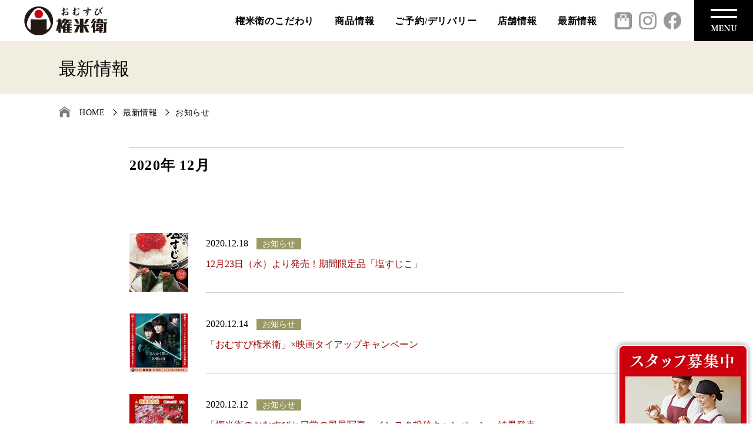

--- FILE ---
content_type: text/html; charset=UTF-8
request_url: https://www.omusubi-gonbei.com/news/information/2020/12/
body_size: 3930
content:
<!DOCTYPE html>
<html lang="ja">
<head>
<meta charset="UTF-8">
<title>2020/12 | お知らせ | おむすび権米衛</title>
<meta http-equiv="X-UA-Compatible" content="IE=edge">
<meta name="viewport" content="width=device-width, initial-scale=1.0, viewport-fit=cover">
<meta property="og:url" content="https://www.omusubi-gonbei.com/news/information/">
<meta property="og:site_name" content="おむすび権米衛">
<meta property="og:title" content="2020/12 | お知らせ | おむすび権米衛">
<meta property="og:type" content="article">
<meta property="og:description" content="おむすび権米衛のホームページです。私たちは日本一おいしいおむすびをあたたかいおもてなしで提供します。">
<meta property="og:image" content="https://www.omusubi-gonbei.com/media/001/202109/ogp.png">
<meta property="og:image:secure_url" content="https://www.omusubi-gonbei.com/media/001/202109/ogp.png" />
<meta property="og:image:width" content="1200" />
<meta property="og:image:height" content="630" />
<meta name="description" content="おむすび権米衛のホームページです。私たちは日本一おいしいおむすびをあたたかいおもてなしで提供します。">
<meta name="twitter:title" content="2020/12 | お知らせ | おむすび権米衛">
<meta name="twitter:card" content="summary">
<meta name="twitter:domain" content="www.omusubi-gonbei.com">
<meta name="twitter:image" content="https://www.omusubi-gonbei.com/media/001/202109/ogp.png">
<link rel="shortcut icon" href="/themes/gonbei2021/favicon.ico">
<link rel="alternate" type="application/rss+xml" title="RSS 2.0" href="https://www.omusubi-gonbei.com/rss2.xml">
<link rel="stylesheet" href="/themes/system/css/acms-admin.min.css?date=20250324171609">
<style>
.js-module_management {
line-height: 1.5;font-family: sans-serif;font-size: 14px;
}
.acms-admin-admin-title2 {
line-height: 2;
}
</style>
<link rel="stylesheet" href="/themes/gonbei2021/common/css/style.css?date=20210826103313">
<link rel="stylesheet" href="/themes/gonbei2021/common/css/style_news.css?date=20221014131751">
<link rel="stylesheet" href="/themes/gonbei2021/common/css/style_form.css?date=20210810180953">
<!-- 構造化データ -->
<script type="application/ld+json">
{
	"@context": "http://schema.org",
	"@type": "BreadcrumbList",
	"itemListElement":
	[
	{
		"@type": "ListItem",
		"position": 1,
		"item":
		{
		"@id": "https://www.omusubi-gonbei.com/",
		"name": "HOME"
		}
	},
	{
		"@type": "ListItem",
		"position": 2,
		"item":
		{
		"@id": "https://www.omusubi-gonbei.com/news/",
		"name": "最新情報"
		}
	},
	{
		"@type": "ListItem",
		"position": 3,
		"item":
		{
		"@id": "https://www.omusubi-gonbei.com/news/information/",
		"name": "お知らせ"
		}
	}
	]
}
</script>
<script src="/js/library/jquery/jquery-3.6.1.min.js"></script>
<script src="/acms.js?uaGroup=PC&amp;domains=www.omusubi-gonbei.com&amp;jsDir=js/&amp;themesDir=/themes/&amp;bid=1&amp;cid=34&amp;googleApiKey=AIzaSyDCFimBA4eRmQ9AwDLW_3Eajz6O489h6yQ&amp;jQuery=3.6.1&amp;jQueryMigrate=migrate-3.0.1&amp;mediaClientResize=on&amp;fulltimeSSL=1&amp;v=521e4a8774fe16c7b9400bcafc8d9bb3&amp;umfs=2M&amp;pms=8M&amp;mfu=20&amp;lgImg=width:2000&amp;jpegQuality=90&amp;mediaLibrary=on&amp;edition=standard&amp;urlPreviewExpire=48&amp;timemachinePreviewDefaultDevice=PC&amp;ccd=news/information&amp;scriptRoot=/" id="acms-js"></script>
<!-- Global site tag (gtag.js) - Google Analytics -->
<script async src="https://www.googletagmanager.com/gtag/js?id=UA-18845954-1"></script>
<script>
window.dataLayer = window.dataLayer || [];
function gtag() { dataLayer.push(arguments); }
gtag('js', new Date());

gtag('config', 'UA-18845954-1');
</script>
<script src="/themes/gonbei2021/common/js/function.js?date=20210810181037"></script>
<script type="text/javascript" src="/js/dest/vendor.js?date=20250324171609" charset="UTF-8" async defer></script>
<script type="text/javascript" src="/js/dest/index.js?date=20250324171609" charset="UTF-8" async defer></script>
<meta name="generator" content="a-blog cms" />
<meta name="csrf-token" content="be0a60ab2561078486e289ad4511129c59d49f16fc4673f934e15a646de214b6"></head>
<body id="news">
<a name="pagetop" id="pagetop"></a>
<div id="fb-root"></div>
<script async defer crossorigin="anonymous"
src="https://connect.facebook.net/ja_JP/sdk.js#xfbml=1&version=v10.0&appId=214115168630536&autoLogAppEvents=1"
nonce="sflol5UL"></script>
<!-- ヘッダー -->
<header>
<div>
<h1><a href="https://www.omusubi-gonbei.com/"><img src="/themes/gonbei2021/common/img/global/h1.png" alt="おむすび権米衛" class="pcv"><img
src="/themes/gonbei2021/common/img/global/sp/h1.png" alt="" class="spv"></a></h1>
<nav id="head_nav">
<div>
<a href="/particular/" >
権米衛のこだわり
</a>
<a href="/menu/" >
商品情報
</a>
<a href="/reservation/" >
ご予約/デリバリー
</a>
<a href="/shoplist/" >
店舗情報
</a>
<a href="/news/" >
最新情報
</a>
</div>
</nav>
<div id="head_sns">
<a href="https://gonbei-eshop.com/" target="_blank"><img
src="/themes/gonbei2021/common/img/global/icon_ec.png" alt="権米衛 オンラインショップ"></a>
<a href="https://www.instagram.com/omusubigonbei_jp/" target="_blank"><img
src="/themes/gonbei2021/common/img/global/icon_i.png" alt="権米衛 Instagram"></a>
<a href="https://www.facebook.com/omusubigonbei" target="_blank"><img src="/themes/gonbei2021/common/img/global/icon_f.png" alt="権米衛 Facebook"></a>
</div>
</div>
</header>
<p class="btn_menu"><span class="btn_menu_icon"></span></p>
<nav id="global_nav">
<div class="box">
<div id="language">
<p>Language</p>
<a href="/en/">EN</a>
</div>
<div class="list">
<ul>
<li>
<p><a href="https://www.omusubi-gonbei.com/particular/">権米衛のこだわり</a></p>
<span><a href="https://www.omusubi-gonbei.com/particular/deliciousness/">おいしさのひみつ</a></span>
<span><a href="https://www.omusubi-gonbei.com/particular/rice/">お米のこと</a></span>
<span><a href="https://www.omusubi-gonbei.com/particular/foodstuff/">食材が来た道</a></span>
<span><a href="https://www.omusubi-gonbei.com/particular/food-culture/">食文化と健康のこと</a></span>
<span><a href="https://www.omusubi-gonbei.com/particular/environment/">環境のこと</a></span>
</li>
<li>
<p><a href="https://www.omusubi-gonbei.com/menu/">商品情報</a></p>
<span><a href="https://www.omusubi-gonbei.com/menu/hakumai/">おむすび：白米</a></span>
<span><a href="https://www.omusubi-gonbei.com/menu/genmai/">おむすび：玄米</a></span>
<span><a href="https://www.omusubi-gonbei.com/menu/mazegohan/">おむすび：まぜごはん</a></span>
<span><a href="https://www.omusubi-gonbei.com/menu/seasonal/">季節・店舗限定商品</a></span>
<span><a href="https://www.omusubi-gonbei.com/menu/souzai/">お惣菜</a></span>
<span><a href="https://www.omusubi-gonbei.com/menu/soupdrink/">汁もの・お飲みもの</a></span>
<span><a href="https://www.omusubi-gonbei.com/menu/setmenu/">お弁当・パーティーセット</a></span>
<span><a href="https://www.omusubi-gonbei.com/reservation/">おむすび弁当のご予約</a></span>
<span><a href="https://www.omusubi-gonbei.com/menu/allergy/">商品のアレルギー情報一覧</a></span>
<span><a href="https://www.omusubi-gonbei.com/menu/nutrient/">商品の栄養成分一覧</a></span>
</li>
<li>
<p><a href="https://www.omusubi-gonbei.com/reservation/">ご予約/デリバリー</a></p>
<p><a href="https://www.omusubi-gonbei.com/shoplist/">店舗情報</a></p>
<p><a href="https://www.omusubi-gonbei.com/nouka/">契約農家さんの声</a></p>
<p><a href="https://www.omusubi-gonbei.com/news/">最新情報</a></p>
<p><a href="https://www.omusubi-gonbei.com/news/award/">受賞情報</a></p>
<p><a href="https://www.omusubi-gonbei.com/news/media/">メディア掲載情報</a></p>
</li>
<li>
<p><a href="https://www.omusubi-gonbei.com/company/">会社情報</a></p>
<span><a href="https://www.omusubi-gonbei.com/company/">会社概要</a></span>
<span><a href="https://www.omusubi-gonbei.com/company/history/">沿革</a></span>
<span><a href="https://www.omusubi-gonbei.com/company/sdgs/">SDGsへの取り組み</a></span>
<p><a href="https://www.omusubi-gonbei.com/recruit/">採用情報</a></p>
<p><a href="https://www.omusubi-gonbei.com/contact/">ご意見・お問い合わせ</a></p>
<p><a href="https://www.omusubi-gonbei.com/privacy/">プライバシーポリシー</a></p>
</li>
</ul>
<div id="nav_sns">
<a href="https://gonbei-eshop.com/" target="_blank"><img
src="/themes/gonbei2021/common/img/global/icon_ec.png" alt="権米衛 オンラインショップ"><span>オンラインショップ</span></a>
<a href="https://www.instagram.com/omusubigonbei_jp/" target="_blank"><img
src="/themes/gonbei2021/common/img/global/icon_i.png" alt="権米衛 Instagram"><span>Instagram</span></a>
<a href="https://www.facebook.com/omusubigonbei" target="_blank"><img src="/themes/gonbei2021/common/img/global/icon_f.png"
alt="権米衛 Facebook"><span>Facebook</span></a>
</div>
</div>
<!--/box-->
</div>
</nav>
<main>
<div id="cont">
<div id="ttl">
<h2>最新情報</h2>
</div>
<div id="pan_nav">
<ul>
<li><a href="https://www.omusubi-gonbei.com/">HOME</a></li>
<li><a href="https://www.omusubi-gonbei.com/news/">最新情報</a></li>
<li><a href="https://www.omusubi-gonbei.com/news/information/">お知らせ</a></li>
</ul>
</div>
<section>
<h3>2020年 12月</h3>
<div>
<dl>
<dt>
<img src="/media/001/202108/mode3_w100_h100-20201218_210817_164927.jpg" alt="">
</dt>
<dd>
<p><time datetime="2020-12-18">2020.12.18</time>
<a href="https://www.omusubi-gonbei.com/news/information/" class="award" style="background:#999966">お知らせ</a>
</p>
<a href="https://www.omusubi-gonbei.com/news/information/entry-181.html">12月23日（水）より発売！期間限定品「塩すじこ」</a>
</dd>
</dl>
<dl>
<dt>
<img src="/media/001/202108/mode3_w100_h100-20201214.jpg" alt="">
</dt>
<dd>
<p><time datetime="2020-12-14">2020.12.14</time>
<a href="https://www.omusubi-gonbei.com/news/information/" class="award" style="background:#999966">お知らせ</a>
</p>
<a href="https://www.omusubi-gonbei.com/news/information/entry-180.html">「おむすび権米衛」×映画タイアップキャンペーン</a>
</dd>
</dl>
<dl>
<dt>
<img src="/media/001/202108/mode3_w100_h100-20201212.jpg" alt="">
</dt>
<dd>
<p><time datetime="2020-12-12">2020.12.12</time>
<a href="https://www.omusubi-gonbei.com/news/information/" class="award" style="background:#999966">お知らせ</a>
</p>
<a href="https://www.omusubi-gonbei.com/news/information/entry-179.html">「権米衛のおむすびと日常の風景写真」インスタ投稿キャンペーン　結果発表</a>
</dd>
</dl>
<div class="pager">
<p>全 3 件中 1 〜 3 件目を表示</p>
<ul>
</ul>
</div>
</div>
<div class="local_set">
<div>
<div>
<p>2025年</p>
<a href="https://www.omusubi-gonbei.com/news/information/2025/01/">1月</a>
<a href="https://www.omusubi-gonbei.com/news/information/2025/02/">2月</a>
<a href="https://www.omusubi-gonbei.com/news/information/2025/03/">3月</a>
<a href="https://www.omusubi-gonbei.com/news/information/2025/04/">4月</a>
<a href="https://www.omusubi-gonbei.com/news/information/2025/05/">5月</a>
<a href="https://www.omusubi-gonbei.com/news/information/2025/06/">6月</a>
<a href="https://www.omusubi-gonbei.com/news/information/2025/07/">7月</a>
<a href="https://www.omusubi-gonbei.com/news/information/2025/08/">8月</a>
<a href="https://www.omusubi-gonbei.com/news/information/2025/09/">9月</a>
<a href="https://www.omusubi-gonbei.com/news/information/2025/10/">10月</a>
<a href="https://www.omusubi-gonbei.com/news/information/2025/11/">11月</a>
<a href="https://www.omusubi-gonbei.com/news/information/2025/12/">12月</a>
</div>
</div>
<div>
<div>
<p>2024年</p>
<a href="https://www.omusubi-gonbei.com/news/information/2024/01/">1月</a>
<a href="https://www.omusubi-gonbei.com/news/information/2024/02/">2月</a>
<a href="https://www.omusubi-gonbei.com/news/information/2024/03/">3月</a>
<a href="https://www.omusubi-gonbei.com/news/information/2024/04/">4月</a>
<a href="https://www.omusubi-gonbei.com/news/information/2024/05/">5月</a>
<a href="https://www.omusubi-gonbei.com/news/information/2024/06/">6月</a>
<a href="https://www.omusubi-gonbei.com/news/information/2024/07/">7月</a>
<a href="https://www.omusubi-gonbei.com/news/information/2024/08/">8月</a>
<a href="https://www.omusubi-gonbei.com/news/information/2024/09/">9月</a>
<a href="https://www.omusubi-gonbei.com/news/information/2024/10/">10月</a>
<a href="https://www.omusubi-gonbei.com/news/information/2024/11/">11月</a>
<a href="https://www.omusubi-gonbei.com/news/information/2024/12/">12月</a>
</div>
</div>
<div>
<div>
<p>2023年</p>
<a href="https://www.omusubi-gonbei.com/news/information/2023/01/">1月</a>
<a href="https://www.omusubi-gonbei.com/news/information/2023/02/">2月</a>
<a href="https://www.omusubi-gonbei.com/news/information/2023/03/">3月</a>
<a href="https://www.omusubi-gonbei.com/news/information/2023/04/">4月</a>
<a href="https://www.omusubi-gonbei.com/news/information/2023/05/">5月</a>
<a href="https://www.omusubi-gonbei.com/news/information/2023/06/">6月</a>
<a href="https://www.omusubi-gonbei.com/news/information/2023/07/">7月</a>
<a href="https://www.omusubi-gonbei.com/news/information/2023/08/">8月</a>
<a href="https://www.omusubi-gonbei.com/news/information/2023/09/">9月</a>
<a href="https://www.omusubi-gonbei.com/news/information/2023/10/">10月</a>
<a href="https://www.omusubi-gonbei.com/news/information/2023/11/">11月</a>
<a href="https://www.omusubi-gonbei.com/news/information/2023/12/">12月</a>
</div>
</div>
<div>
<div>
<p>2022年</p>
<a href="https://www.omusubi-gonbei.com/news/information/2022/01/">1月</a>
<a href="https://www.omusubi-gonbei.com/news/information/2022/02/">2月</a>
<a href="https://www.omusubi-gonbei.com/news/information/2022/03/">3月</a>
<a href="https://www.omusubi-gonbei.com/news/information/2022/04/">4月</a>
<a href="https://www.omusubi-gonbei.com/news/information/2022/05/">5月</a>
<a href="https://www.omusubi-gonbei.com/news/information/2022/06/">6月</a>
<a href="https://www.omusubi-gonbei.com/news/information/2022/07/">7月</a>
<a href="https://www.omusubi-gonbei.com/news/information/2022/08/">8月</a>
<a href="https://www.omusubi-gonbei.com/news/information/2022/09/">9月</a>
<a href="https://www.omusubi-gonbei.com/news/information/2022/10/">10月</a>
<a href="https://www.omusubi-gonbei.com/news/information/2022/11/">11月</a>
<a href="https://www.omusubi-gonbei.com/news/information/2022/12/">12月</a>
</div>
</div>
<div>
<div>
<p>2021年</p>
<a href="https://www.omusubi-gonbei.com/news/information/2021/03/">3月</a>
<a href="https://www.omusubi-gonbei.com/news/information/2021/04/">4月</a>
<a href="https://www.omusubi-gonbei.com/news/information/2021/05/">5月</a>
<a href="https://www.omusubi-gonbei.com/news/information/2021/06/">6月</a>
<a href="https://www.omusubi-gonbei.com/news/information/2021/07/">7月</a>
<a href="https://www.omusubi-gonbei.com/news/information/2021/08/">8月</a>
<a href="https://www.omusubi-gonbei.com/news/information/2021/09/">9月</a>
<a href="https://www.omusubi-gonbei.com/news/information/2021/10/">10月</a>
<a href="https://www.omusubi-gonbei.com/news/information/2021/11/">11月</a>
<a href="https://www.omusubi-gonbei.com/news/information/2021/12/">12月</a>
</div>
</div>
<div>
<div>
<p>2020年</p>
<a href="https://www.omusubi-gonbei.com/news/information/2020/03/">3月</a>
<a href="https://www.omusubi-gonbei.com/news/information/2020/06/">6月</a>
<a href="https://www.omusubi-gonbei.com/news/information/2020/08/">8月</a>
<a href="https://www.omusubi-gonbei.com/news/information/2020/10/">10月</a>
<a href="https://www.omusubi-gonbei.com/news/information/2020/11/">11月</a>
<a href="https://www.omusubi-gonbei.com/news/information/2020/12/">12月</a>
</div>
</div>
<div>
<div>
<p>2019年</p>
<a href="https://www.omusubi-gonbei.com/news/information/2019/01/">1月</a>
<a href="https://www.omusubi-gonbei.com/news/information/2019/03/">3月</a>
<a href="https://www.omusubi-gonbei.com/news/information/2019/05/">5月</a>
<a href="https://www.omusubi-gonbei.com/news/information/2019/06/">6月</a>
<a href="https://www.omusubi-gonbei.com/news/information/2019/09/">9月</a>
<a href="https://www.omusubi-gonbei.com/news/information/2019/10/">10月</a>
</div>
</div>
<div>
<div>
<p>2018年</p>
<a href="https://www.omusubi-gonbei.com/news/information/2018/10/">10月</a>
</div>
</div>
<div>
<div>
<p>2017年</p>
<a href="https://www.omusubi-gonbei.com/news/information/2017/03/">3月</a>
<a href="https://www.omusubi-gonbei.com/news/information/2017/06/">6月</a>
<a href="https://www.omusubi-gonbei.com/news/information/2017/10/">10月</a>
<a href="https://www.omusubi-gonbei.com/news/information/2017/12/">12月</a>
</div>
</div>
<div>
<div>
<p>2016年</p>
<a href="https://www.omusubi-gonbei.com/news/information/2016/02/">2月</a>
<a href="https://www.omusubi-gonbei.com/news/information/2016/06/">6月</a>
<a href="https://www.omusubi-gonbei.com/news/information/2016/07/">7月</a>
<a href="https://www.omusubi-gonbei.com/news/information/2016/08/">8月</a>
<a href="https://www.omusubi-gonbei.com/news/information/2016/11/">11月</a>
</div>
</div>
</div>
</section>
<!-- 確認用テンプレート -->
<a href="/recruit/" class="epark"><img src="/themes/gonbei2021/common/img/global/btn_recruit.png" alt="スタッフ募集中" class="pcv"><img src="/themes/gonbei2021/common/img/global/sp/btn_recruit.png" alt="" class="spv"></a>
</div>
</main>
<!-- フッター -->
<!--footer-->
<footer class="footer">
<div class="inner">
<div class="fb">
<div class="facebook-wrapper"></div>
</div>
<nav>
<div class="list">
<ul>
<li>
<p><a href="https://www.omusubi-gonbei.com/particular/">権米衛のこだわり</a></p>
<span><a href="https://www.omusubi-gonbei.com/particular/deliciousness/">おいしさのひみつ</a></span>
<span><a href="https://www.omusubi-gonbei.com/particular/rice/">お米のこと</a></span>
<span><a href="https://www.omusubi-gonbei.com/particular/foodstuff/">食材が来た道</a></span>
<span><a href="https://www.omusubi-gonbei.com/particular/food-culture/">食文化と健康のこと</a></span>
<span><a href="https://www.omusubi-gonbei.com/particular/environment/">環境のこと</a></span>
</li>
<li>
<p><a href="https://www.omusubi-gonbei.com/menu/">商品情報</a></p>
<span><a href="https://www.omusubi-gonbei.com/menu/hakumai/">おむすび：白米</a></span>
<span><a href="https://www.omusubi-gonbei.com/menu/genmai/">おむすび：玄米</a></span>
<span><a href="https://www.omusubi-gonbei.com/menu/mazegohan/">おむすび：まぜごはん</a></span>
<span><a href="https://www.omusubi-gonbei.com/menu/seasonal/">季節・店舗限定商品</a></span>
<span><a href="https://www.omusubi-gonbei.com/menu/souzai/">お惣菜</a></span>
<span><a href="https://www.omusubi-gonbei.com/menu/soupdrink/">汁もの・お飲みもの</a></span>
<span><a href="https://www.omusubi-gonbei.com/menu/setmenu/">お弁当・パーティーセット</a></span>
<span><a href="https://www.omusubi-gonbei.com/reservation/">おむすび弁当のご予約</a></span>
<span><a href="https://www.omusubi-gonbei.com/menu/allergy/">商品のアレルギー情報一覧</a></span>
<span><a href="https://www.omusubi-gonbei.com/menu/nutrient/">商品の栄養成分一覧</a></span>
</li>
<li>
<p><a href="https://www.omusubi-gonbei.com/reservation/">ご予約/デリバリー</a></p>
<p><a href="https://www.omusubi-gonbei.com/shoplist/">店舗情報</a></p>
<p><a href="https://www.omusubi-gonbei.com/nouka/">契約農家さんの声</a></p>
<p><a href="https://www.omusubi-gonbei.com/news/">最新情報</a></p>
<p><a href="https://www.omusubi-gonbei.com/news/award/">受賞情報</a></p>
<p><a href="https://www.omusubi-gonbei.com/news/media/">メディア掲載情報</a></p>
</li>
</ul>
<div class="list mgn">
<ul>
<li>
<p><a href="https://www.omusubi-gonbei.com/company/">会社情報</a></p>
<span><a href="https://www.omusubi-gonbei.com/company/">会社概要</a></span>
<span><a href="https://www.omusubi-gonbei.com/company/history/">沿革</a></span>
<span><a href="https://www.omusubi-gonbei.com/company/sdgs/">SDGsへの取り組み</a></span>
</li>
<li>
<p><a href="https://www.omusubi-gonbei.com/recruit/">採用情報</a></p>
<p><a href="https://www.omusubi-gonbei.com/contact/">ご意見・お問い合わせ</a></p>
<p><a href="https://www.omusubi-gonbei.com/privacy/">プライバシーポリシー</a></p>
</li>
<li id="foot_sns">
<a href="https://gonbei-eshop.com/" target="_blank"><img
src="/themes/gonbei2021/common/img/global/icon_ec.png" alt="権米衛 オンラインショップ"><span>オンラインショップ</span></a>
<a href="https://www.instagram.com/omusubigonbei_jp/" target="_blank"><img
src="/themes/gonbei2021/common/img/global/icon_i.png" alt="権米衛 Instagram"><span>Instagram</span></a>
<a href="https://www.facebook.com/omusubigonbei" target="_blank"><img src="/themes/gonbei2021/common/img/global/icon_f.png"
alt="権米衛 Facebook"><span>Facebook</span></a>
</li>
</ul>
</div>
</div>
</nav>
</div>
<p class="cc">© Iwai Co., Ltd.</p>
</footer>
<!-- /.footer -->
<!-- ※管理用パーツ -->
</body>
</html>


--- FILE ---
content_type: text/css
request_url: https://www.omusubi-gonbei.com/themes/gonbei2021/common/css/style.css?date=20210826103313
body_size: 5202
content:
@charset "utf-8";
html, body, div, span, object, iframe, h1, h2, h3, h4, h5, h6, p, blockquote, pre, abbr, address, cite, code, del, dfn, em, img, ins, kbd, q, samp, small, strong, sub, sup, var, b, i, dl, dt, dd, ol, ul, li, fieldset, form, label, legend, table, caption, tbody, tfoot, thead, tr, th, td, article, aside, canvas, details, figcaption, figure, footer, header, hgroup, menu, nav, section, summary, time, mark, audio, video {
	margin:0;
	padding:0;
	border:0;
	outline:0;
	vertical-align:baseline;
	background:transparent;
	list-style-type: none;
}
*, *:before, *:after {
	-webkit-box-sizing: border-box;
	-moz-box-sizing: border-box;
	-o-box-sizing: border-box;
	-ms-box-sizing: border-box;
	box-sizing: border-box;
}
article, aside, details, figcaption, figure, footer, header, hgroup, menu, nav, section {
	display:block;
}
nav ul {
	list-style:none;
}
blockquote, q {
	quotes:none;
}
blockquote:before, blockquote:after, q:before, q:after {
	content:'';
	content:none;
}
a {
	margin:0;
	padding:0;
	font-size:100%;
	text-decoration:none;
	background:transparent;
	color:#000;
}
/* change colours to suit your needs */
ins {
	background-color:#ff9;
	color:#000;
	text-decoration:none;
}
/* change colours to suit your needs */
mark {
	background-color:#ff9;
	color:#000;
	font-style:italic;
	font-weight:900 !important;
}
del {
	text-decoration: line-through;
}
abbr[title], dfn[title] {
	border-bottom:1px dotted;
	cursor:help;
}
table {
	border-collapse:collapse;
	border-spacing:0;
}
/* change border colour to suit your needs */
hr {
	display:block;
	height:1px;
	border:0;
	border-top:1px solid #cccccc;
	margin:1em 0;
	padding:0;
}
input, select {
	vertical-align:middle;
}
/*------------------------------------------------------------------------------ SET --*/
.pcv {
	display:block !important;
}
.spv {
	display:none !important;
}
img {
	-webkit-backface-visibility: hidden;
}
/*
a img{
	transition: .4s ease-out;
}
a:hover img{
	opacity:0.6;
}
*/
@media screen and (max-width:750px) {
.pcv {
	display:none !important;
}
.spv {
	display:block !important;
}
img {
	width:100% !important;
	height:auto !important;
}
a {
	-webkit-tap-highlight-color:rgba(0,0,0,0) !important;
}
}
.dispNon {
	display:none !important;
}
/*------------------------------------------------------------------------------ COMMON --*/
html {
	font-size: 62.5%;
}
@media screen and (max-width:750px) {
html {
	font-size: 40%;
}
}
@media screen and (max-width:479px) {
html {
	font-size: 31.25%;
}
}
body {
	width:100%;
	margin: 0;
	padding:0;
	color:#000;
	background:#fff;
	text-align:left;
	font-family:"Hiragino Mincho ProN", "YuMincho", "Yu Mincho", "MS PMincho", serif;
	-webkit-text-size-adjust: 100%;
	-webkit-font-smoothing: antialiased;
	position:relative;
	/* line-height:0; */
	font-weight: 400;
}
#wrapper {
	position:relative;
}
#cont {
	position:relative;
	width:100%;
	min-width:1080px;
	margin:0 auto;
	padding:70px 0 0;
}
header {
	position:fixed;
	top:0;
	left:0;
	width:100%;
	min-width:1080px;
	height:70px;
	z-index:100;
	background:#fff;
	overflow:hidden;
}
header>div {
	position:relative;
	width:100%;
	min-width:1080px;
	height:70px;
	margin:0 auto;
	overflow:hidden;
}
header>div h1 {
	position:absolute;
	top:0;
	left:0;
}
header a img, nav a img {
	transition: .4s ease-out;
}
header a:hover img, nav a:hover img {
	opacity:0.8;
}
header nav {
	position:absolute;
	top:27px;
	right:230px;
	margin:0;
	text-align:right;
	font-size:0;
}
header nav a {
	position:relative;
	display:inline-block;
	color:#000;
	font-size:1.6rem;
	line-height:1.1;
	font-weight:600;
	transition: .4s ease-out;
	letter-spacing:0.05em;
	margin-right:35px;
}
header nav a:hover {
	opacity:.6;
}
header #head_sns {
	position:absolute;
	top:20px;
	right:122px;
	margin:0;
	text-align:right;
	font-size:0;
}
header #head_sns a {
	position:relative;
	display:inline-block;
	width:30px;
	margin-left:12px;
}
header #head_sns a img {
	width:100%;
	height:auto;
}
.btn_menu {
	display: inline-block !important;
	position:fixed;
	top:0;
	right:0;
	width: 100px;
	height: 70px;
	z-index:99999;
	cursor:pointer;
	background:#000 url(../img/global/menu.png) center center no-repeat;
	background-size:cover;
}
.btn_menu.closebg {
	background:#000;
	background-size:cover;
}
.btn_menu_icon {
	display: block;
	position: absolute;
	top: 35%;
	left: 50%;
	width: 45px;
	height: 4px;
	margin: -4px 0 0 -22px;
	background: transparent;
	transition: .2s;
}
.btn_menu_icon:before, .btn_menu_icon:after {
	display: block;
	content: "";
	position: absolute;
	top: 35%;
	left: 0;
	width: 45px;
	height: 4px;
	background: #fff;
	transition: .3s;
}
.btn_menu_icon:before {
	margin-top: -7px;
}
.btn_menu_icon:after {
	margin-top: 5px;
}
.btn_menu .close {
	top: 50%;
	background: transparent;
}
.btn_menu .close:before, .btn_menu .close:after {
	margin-top: 0;
}
.btn_menu .close:before {
	background-color:#fff;
	transform: rotate(-45deg);
	-webkit-transform: rotate(-45deg);
}
.btn_menu .close:after {
	background-color:#fff;
	transform: rotate(-135deg);
	-webkit-transform: rotate(-135deg);
}
#global_nav {
	position:fixed;
	top:-120vh;
	left:0;
	width:100vw;
	height:100vh;
	padding:0;
	z-index:9999;
	overflow:hidden;
	background:#fff;
	transition: .4s ease-out;
}
#global_nav.open {
	top:0;
}
#global_nav .box {
	position:relative;
	width:1080px;
	margin:0 auto;
	padding:25px 0;
}
#global_nav #language {
	position:relative;
	zoom:1;
	overflow:hidden;
}
#global_nav #language p {
	position:relative;
	float:left;
	font-size:1.3rem;
	line-height:1.1;
	font-weight:400;
	letter-spacing:0.05em;
	padding:7px 10px 7px 0;
}
#global_nav #language a {
	position:relative;
	float:left;
	font-size:1.3rem;
	line-height:1.1;
	font-weight:600;
	transition: .4s ease-out;
	letter-spacing:0.05em;
	padding:6px 15px 6px;
	border:#666666 solid 1px;
	text-align:center;
	transition: .4s ease-out;
}
#global_nav #language a:hover {
	color:#fff;
	background:#000;
}
#global_nav #language a:nth-of-type(2) {
	border-left:none;
}
#global_nav .list {
	position:relative;
	padding:75px 0 0;
}
#global_nav .list ul {
	position:relative;
	display:table;
	width:1080px;
}
#global_nav .list ul li {
	display:table-cell;
	vertical-align:top;
	text-align:left;
	width:310px;
}
#global_nav .list ul li:nth-of-type(1), #global_nav .list ul li:nth-of-type(4) {
	width:230px;
}
#global_nav .list ul li p {
	padding:0 0 30px;
}
#global_nav .list ul li p.mgn {
	padding:8px 0 30px;
}
#global_nav .list ul li p a {
	position:relative;
	display:block;
	color:#000;
	font-size:1.8rem;
	line-height:1.1;
	font-weight:600;
	transition: .4s ease-out;
	letter-spacing:0;
    margin: 10px 0 5px;
}
#global_nav .list ul li p a:hover {
	opacity:.6;
}
#global_nav .list ul li span {
	display:block;
	padding:0 0 14px;
}
#global_nav .list ul li span a {
	position:relative;
	display:block;
	color:#000;
	font-size:1.8rem;
	line-height:1.1;
	font-weight:400;
	transition: .4s ease-out;
	letter-spacing:0;
	padding:0 0 0 10px;
    margin-bottom: 5px;
}
#global_nav .list ul li span a:after {
	display: block;
	content: "";
	position: absolute;
	top: 50%;
	transform:translateY(-50%);
	left: 0;
	width: 5px;
	height: 1px;
	background: #000;
	transition: .3s;
}
#global_nav .list ul li span a:hover {
	opacity:.6;
}
#global_nav #nav_sns {
	position:absolute;
	bottom:0;
	left:0;
	margin:0;
	text-align:left;
	font-size:0;
}
#global_nav #nav_sns a {
	position:relative;
	display:inline-block;
	width:30px;
	margin-right:15px;
}
#global_nav #nav_sns a img {
	width:100%;
	height:auto;
}
footer {
	position:relative;
	width:100%;
	margin:0 0 0;
	background:#f3f3f3;
}
footer .inner {
	position:relative;
	width:1080px;
	margin:0 auto;
	padding:50px 0;
	zoom:1;
	overflow:hidden;
}
.fb {
	position:relative;
	width:300px;
	float:left;
}
.facebook-wrapper {
	width: 100%;
	max-width:300px;
}
.facebook-wrapper > .fb-page {
	width: 100%;
	margin:0;
	padding:0;
}
.facebook-wrapper > .fb-page > span, .facebook-wrapper iframe {
	width: 100% !important;
	margin:0;
	padding:0;
}
footer nav {
	position:relative;
	width:710px;
	float:right;
}
footer .list {
	position:relative;
	padding:0;
}
footer .list.mgn {
	position:relative;
	padding:75px 0 0;
}
footer .list ul {
	position:relative;
	display:table;
	width:710px;
}
footer .list ul li {
	display:table-cell;
	vertical-align:top;
	text-align:left;
	width:240px;
}
footer .list ul li:nth-of-type(2) {
	width:260px;
}
footer .list ul li:nth-of-type(3) {
	width:210px;
}
footer .list ul li p {
	padding:0 0 30px;
}
footer .list ul li p a {
	position:relative;
	display:block;
	color:#000;
	font-size:1.7rem;
	line-height:1.1;
	font-weight:600;
	transition: .4s ease-out;
	letter-spacing:0;
}
footer .list ul li p a:hover {
	opacity:.6;
}
footer .list ul li>span {
	display:block;
	padding:0 0 14px;
}
footer .list ul li>span a {
	position:relative;
	display:block;
	color:#000;
	font-size:1.4rem;
	line-height:1.1;
	font-weight:400;
	transition: .4s ease-out;
	letter-spacing:0;
	padding:0 0 0 10px;
}
footer .list ul li>span a:after {
	display: block;
	content: "";
	position: absolute;
	top: 50%;
	transform:translateY(-50%);
	left: 0;
	width: 5px;
	height: 1px;
	background: #000;
	transition: .3s;
}
footer .list ul li>span a:hover {
	opacity:.6;
}
footer #foot_sns {
}
footer #foot_sns a {
	position:relative;
	display:block;
	height:30px;
	margin:0 0 14px;
}
footer #foot_sns a img {
	position:absolute;
	top:0;
	left:0;
	width:30px;
	height:auto;
}
footer #foot_sns a span {
	position:relative;
	display:block;
	padding:0 0 0 50px;
	font-size:1.7rem;
	line-height:30px;
	font-weight:600;
	transition: .3s;
}
footer #foot_sns a:hover span {
	opacity:.6;
}
footer .cc {
	position:relative;
	width:100%;
	zoom:1;
	overflow:hidden;
	padding:20px;
	border-top:#cccccc 1px solid;
	font-size:1.4rem;
	line-height:1.1;
	letter-spacing:0.1em;
	font-weight:600;
	text-align:center;/*font-family: "Yu Gothic", YuGothic, "Hiragino Sans", sans-serif;*/
}
.epark {
	position:fixed;
	right:0;
	bottom:0;
	width:238px;
	z-index:50;
}
.epark.stop {
	position:absolute;
}
.epark img {
	width:100%;
	height:auto;
	transition: .3s;
}
.epark:hover img {
	opacity:.6;
}
.btn_type1 {
	position:relative;
	display:block;
	background:#000;
	color:#fff;
	width:280px;
	height:50px;
	font-size:1.8rem;
	line-height:50px;
	letter-spacing:0;
	font-weight:400;
	text-align:center;
	margin:0 auto;
	border:#000 1px solid;
	transition: .3s;
}
.btn_type1 span {
	position:absolute;
	display:block;
	right:15px;
	top:50%;
	margin-top:-6px;
	color: #ffffff;
	text-decoration:  none;
	height: 20px;
	width: 20px;
}
.btn_type1 span::before {
	content:  '';
	width: 12px;
	height: 12px;
	display:  block;
	border-top:#ffffff solid 1px;
	border-right:#ffffff solid 1px;
	transform: rotate(45deg);
	position:  absolute;
	top: 0;
	right:  0;
}
.btn_type1:hover {
	color:#000;
	background:#fff;
}
.btn_type1:hover span {
	transform: translate3d(0, 0, 0);
	animation: arrow_animation3 2s ease-out;
}
.btn_type1:hover span::before {
	border-top:#000 solid 1px;
	border-right:#000 solid 1px;
}
.search_set {
	position:relative;
	width:840px;
	margin:0 auto;
	display: flex;
	justify-content: space-between;
}
.btn_type_search {
	position:relative;
	width:400px;
	height:50px;
	border:#000 2px solid;
	background:#fff;
}
.btn_type_search #s_box {
	position: absolute;
	padding:0 15px;
	left: 0;
	top: 0;
	border-radius:0;
	border:none;
	outline: 0;
	width:350px;
	height: 46px;
	font-family:"Hiragino Mincho ProN", "YuMincho", "Yu Mincho", "MS PMincho", serif;
	font-size:1.8rem;
	line-height:46px;
	letter-spacing:0;
	font-weight:400;
}
.btn_type_search #s_btn {
	position: absolute;
	right:0;
	top: 0;
	width: 50px;
	height: 50px;
	right:0;
	top: 0;
	background:none;
	border:none !important;
	font-size:0;
	outline: 0;
}
.btn_type_search #s_btn img {
	position: absolute;
	right:2px;
	top: 0;
	display:block;
	width: 46px;
	height: 46px;
}
.btn_type2 {
	position:relative;
	display:block;
	background:#000;
	color:#fff;
	width:400px;
	height:50px;
	font-size:1.8rem;
	line-height:50px;
	letter-spacing:0;
	font-weight:400;
	text-align:center;
	margin:0 auto;
	border:#000 1px solid;
	transition: .3s;
}
.btn_type2 p {
	position:relative;
	display:inline-block;
	background:url(../img/global/icon_pin.png) left center no-repeat;
	background-size:25px auto;
	padding:0 0 0 35px;
}
.btn_type2:hover p {
	background:url(../img/global/icon_pin_over.png) left center no-repeat;
	background-size:25px auto;
}
.btn_type2 span.arrow {
	position:absolute;
	display:block;
	right:15px;
	top:50%;
	margin-top:-6px;
	color: #ffffff;
	text-decoration:  none;
	height: 20px;
	width: 20px;
}
.btn_type2 span.arrow::before {
	content:  '';
	width: 12px;
	height: 12px;
	display:  block;
	border-top:#ffffff solid 1px;
	border-right:#ffffff solid 1px;
	transform: rotate(45deg);
	position:  absolute;
	top: 0;
	right:  0;
}
.btn_type2:hover {
	color:#000;
	background:#fff;
}
.btn_type2:hover span.arrow {
	transform: translate3d(0, 0, 0);
	animation: arrow_animation3 2s ease-out;
}
.btn_type2:hover span.arrow::before {
	border-top:#000 solid 1px;
	border-right:#000 solid 1px;
}
.btn_type_back {
	position:relative;
	display:block;
	background:#000;
	color:#fff;
	width:280px;
	height:50px;
	font-size:1.8rem;
	line-height:50px;
	letter-spacing:0;
	font-weight:400;
	text-align:center;
	margin:0 auto;
	border:#000 1px solid;
	transition: .3s;
}
.btn_type_back span {
	position:absolute;
	display:block;
	left:15px;
	top:50%;
	margin-top:-6px;
	color: #ffffff;
	text-decoration:  none;
	height: 20px;
	width: 20px;
}
.btn_type_back span::before {
	content:  '';
	width: 12px;
	height: 12px;
	display:  block;
	border-top:#ffffff solid 1px;
	border-right:#ffffff solid 1px;
	transform: rotate(-135deg);
	position:  absolute;
	top: 0;
	left:  0;
}
.btn_type_back:hover {
	color:#000;
	background:#fff;
}
.btn_type_back:hover span {
	transform: translate3d(0, 0, 0);
	animation: arrow_animation4 2s ease-out;
}
.btn_type_back:hover span::before {
	border-top:#000 solid 1px;
	border-right:#000 solid 1px;
}
/* Chrome */
::-webkit-input-placeholder {
 color: #999999;
}
/* Firefox */
::-moz-placeholder {
 color: #999999;
}
.placeholder {
	color: #999999;
}
/* IE */
input[type="search"]:-ms-input-placeholder {
 color: #999999;
}
@keyframes arrow_animation3 {
 0% {
right:15px;
}
 5% {
right:10px;
}
 25% {
right:15px;
}
 30% {
right:15px;
}
 35% {
right:10px;
}
 55% {
right:15px;
}
 100% {
right:15px;
}
}
@keyframes arrow_animation4 {
 0% {
left:15px;
}
 5% {
left:10px;
}
 25% {
left:15px;
}
 30% {
left:15px;
}
 35% {
left:10px;
}
 55% {
left:15px;
}
 100% {
left:15px;
}
}
@media screen and (max-width:750px) {
body {
	min-width:320px;
    font-family:"Hiragino Sans", "Yu Gothic", YuGothic,  sans-serif;
}
#cont {
	position:relative;
	width:100% !important;
	min-width:320px !important;
	padding:12vw 0 0;
	margin:0;
}
header {
	position:fixed !important;
	top:0;
	left:0;
	width:100%;
	min-width:320px;
	height:12vw;
	z-index:100;
	background:#fff;
	overflow:hidden;
}
header>div {
	position:relative;
	width:100%;
	min-width:320px;
	height:12vw;
	margin:0;
	overflow:hidden;
}
header>div h1 {
	position:absolute;
	top:0;
	left:0;
}
header>div h1 img {
	height:12vw !important;
	width:auto !important;
}
header nav {
	display:none !important;
}
header #head_sns {
	position:absolute;
	top:3vw;
	right:17vw;
	margin:0;
	text-align:right;
	font-size:0;
}
header #head_sns a {
	position:relative;
	display:inline-block;
	width:6vw;
	margin-left:4vw;
}
header #head_sns a img {
	width:100%;
	height:auto;
}
.btn_menu {
	display: inline-block !important;
	position:fixed;
	top:0;
	right:0;
	width: 13vw;
	height: 12vw;
	z-index:99999;
	cursor:pointer;
	background:#000;
	background-size:cover;
}
.btn_menu.closebg {
	background:#000;
	background-size:cover;
}
.btn_menu_icon {
	display: block;
	position: absolute;
	top: 50%;
	left: 50%;
	width: 6vw;
	height: 3px;
	margin: -3px 0 0 -3vw;
	background: transparent;
	transition: .2s;
}
.btn_menu_icon:before, .btn_menu_icon:after {
	display: block;
	content: "";
	position: absolute;
	top: 50%;
	left: 0;
	width: 6vw;
	height: 3px;
	background: #fff;
	transition: .3s;
}
.btn_menu_icon:before {
	margin-top: -7px;
}
.btn_menu_icon:after {
	margin-top: 5px;
}
.btn_menu .close {
	top: 50%;
	background: transparent;
}
.btn_menu .close:before, .btn_menu .close:after {
	margin-top: 0;
}
.btn_menu .close:before {
	background-color:#fff;
	transform: rotate(-45deg);
	-webkit-transform: rotate(-45deg);
}
.btn_menu .close:after {
	background-color:#fff;
	transform: rotate(-135deg);
	-webkit-transform: rotate(-135deg);
}
#global_nav {
	position:fixed;
	top:-120vh;
	left:0;
	width:100vw;
	height:100vh;
	padding:0;
	z-index:9999;
	overflow-x:hidden !important;
	overflow-y:auto !important;
	background:#fff;
	transition: .4s ease-out;
}
#global_nav.open {
	top:0;
}
#global_nav .box {
	position:relative;
	width:100%;
	margin:0 auto;
	padding:0 0;
}
#global_nav #language {
	position:relative;
	zoom:1;
	overflow:hidden;
	width:100%;
	height:12vw;
	border-bottom:#cccccc 1px solid;
	padding:1.5vw 4vw 0 4vw;
}
#global_nav #language p {
	position:relative;
	float:left;
	font-size:2.6rem;
	line-height:8vw;
	font-weight:400;
	letter-spacing:0.05em;
	padding:0 3vw 0 0;
}
#global_nav #language a {
	position:relative;
	float:left;
	font-size:2.8rem;
	line-height:8vw;
	font-weight:600;
	transition: .4s ease-out;
	letter-spacing:0.05em;
	padding:0 4vw 0;
	border:#666666 solid 1px;
	text-align:center;
	transition: .4s ease-out;
}
#global_nav #language a:hover {
	color:#fff;
	background:#000;
}
#global_nav #language a:nth-of-type(2) {
	border-left:none;
}
#global_nav .list {
	position:relative;
	padding:0;
}
#global_nav .list ul {
	position:relative;
	display:block;
	width:100%;
}
#global_nav .list ul li {
	display:block;
	vertical-align:top;
	text-align:left;
	width:100%;
	padding:4vw;
	border-bottom:#cccccc 1px solid;
}
#global_nav .list ul li:nth-of-type(1), #global_nav .list ul li:nth-of-type(4) {
	width:100%;
}
#global_nav .list ul li p {
	padding:0 0 4vw;
}
#global_nav .list ul li p:last-of-type {
	padding:0;
}
#global_nav .list ul li p:first-of-type {
	padding:0 0 4vw;
}
#global_nav .list ul li p.mgn {
	padding:4vw 0 3vw;
}
#global_nav .list ul li p a {
	position:relative;
	display:block;
	color:#000;
	font-size:3.4rem;
	line-height:1.1;
	font-weight:600;
	transition: .4s ease-out;
	letter-spacing:0;
}
#global_nav .list ul li p a:hover {
	opacity:.6;
}
#global_nav .list ul li span {
	display:block;
	padding:0 0 3vw;
}
#global_nav .list ul li span:last-of-type {
	padding:0;
}
#global_nav .list ul li span a {
	position:relative;
	display:block;
	color:#000;
	font-size:2.8rem;
	line-height:1.1;
	font-weight:400;
	transition: .4s ease-out;
	letter-spacing:0;
	padding:0 0 0 10px;
}
#global_nav .list ul li span a:after {
	display: block;
	content: "";
	position: absolute;
	top: 50%;
	transform:translateY(-50%);
	left: 0;
	width: 5px;
	height: 1px;
	background: #000;
	transition: .3s;
}
#global_nav .list ul li span a:hover {
	opacity:.6;
}
#global_nav #nav_sns {
	position:relative;
	bottom:0;
	left:0;
	margin:0;
	text-align:left;
	font-size:0;
}
#global_nav #nav_sns a {
	position:relative;
	display:block;
	width:100%;
	margin-right:0;
	border-bottom:#cccccc 1px solid;
	padding:4vw;
}
#global_nav #nav_sns a img {
	width:8vw !important;
	height:auto !important;
}
#global_nav #nav_sns a span {
	position: absolute;
	top: 50%;
	transform:translateY(-50%);
	left: 16.5vw;
	color:#000;
	font-size:3.4rem;
	line-height:1.1;
	font-weight:600;
	transition: .4s ease-out;
	letter-spacing:0;
}
footer {
	position:relative;
	width:100%;
	margin:0 0 0;
	background:#f3f3f3;
}
footer .inner {
	position:relative;
	width:92vw;
	margin:0 auto;
	padding:4vw 0;
	zoom:1;
	overflow:hidden;
}
.fb {
	position:relative;
	width:92% !important;
	float:none !important;
	margin:0 auto !important;
	padding:0 !important;
}
.facebook-wrapper {
	position:relative;
	width:100%;
	max-width:750px;
	float:none;
	margin:0 auto;
	padding:0;
}
.facebook-wrapper > .fb-page {
	width: 100%;
	margin:0;
	padding:0;
}
.facebook-wrapper > .fb-page > span, .facebook-wrapper iframe {
	width: 100% !important;
	margin:0;
	padding:0;
}
footer nav {
	display:none;
}
footer .cc {
	position:relative;
	width:100%;
	zoom:1;
	overflow:hidden;
	padding:4vw 0 24vw;
	border-top:#cccccc 1px solid;
	font-size:2.2rem;
	line-height:1.1;
	letter-spacing:0.1em;
	font-weight:600;
	text-align:center;/*font-family: "Yu Gothic", YuGothic, "Hiragino Sans", sans-serif;*/
}
.epark {
    position:fixed;
    right:auto;
    left:17.5%;
    bottom:0;
    width:65%;
    z-index:50;
}
.epark.stop {
	position:fixed;
}
.epark:hover img {
	opacity:1;
}
.btn_type1 {
	position:relative;
	display:block;
	background:#000;
	color:#fff;
	width:75vw;
	height:13vw;
	font-size:3.6rem;
	line-height:13vw;
	letter-spacing:0;
	font-weight:400;
	text-align:center;
	margin:0 auto;
	border:#000 1px solid;
	transition: .3s;
	letter-spacing:0.05em;
}
.btn_type1 span {
	position:absolute;
	display:block;
	right:15px;
	top:50%;
	margin-top:-6px;
	color: #ffffff;
	text-decoration:  none;
	height: 20px;
	width: 20px;
}
.btn_type1 span::before {
	content:  '';
	width: 12px;
	height: 12px;
	display:  block;
	border-top:#ffffff solid 1px;
	border-right:#ffffff solid 1px;
	transform: rotate(45deg);
	position:  absolute;
	top: 0;
	right:  0;
}
.btn_type1:hover {
	color:#000;
	background:#fff;
}
.btn_type1:hover span {
	transform: translate3d(0, 0, 0);
	animation: arrow_animation3 2s ease-out;
}
.btn_type1:hover span::before {
	border-top:#000 solid 1px;
	border-right:#000 solid 1px;
}
.search_set {
	position:relative;
	width:92vw;
	margin:0 auto;
	display:block;
	justify-content: space-between;
}
.btn_type_search {
	position:relative;
	width:100%;
	height:13vw;
	border:#000 2px solid;
	background:#fff;
}
.btn_type_search #s_box {
	position: absolute;
	padding:0 4vw;
	left: 0;
	top: 0;
	border-radius:0;
	border:none;
	outline: 0;
	width:100%;
	height: 12vw;
	font-family:"Hiragino Sans", "Yu Gothic", YuGothic,  sans-serif;
	font-size:3.6rem;
	line-height:12vw;
	letter-spacing:0;
	font-weight:400;
	letter-spacing:0.05em;
}
.btn_type_search #s_btn {
	position: absolute;
	right:0;
	top: 0;
	width: 13vw;
	height: 13vw;
	right:0;
	top: 0;
	background:none;
	border:none !important;
	font-size:0;
	outline: 0;
}
.btn_type_search #s_btn img {
	position: absolute;
	right:1vw;
	top: 0;
	display:block;
	width: 11vw;
	height: 11vw;
}
.btn_type2 {
	position:relative;
	display:block;
	background:#000;
	color:#fff;
	width:100%;
	height:13vw;
	font-size:3.6rem;
	line-height:13vw;
	letter-spacing:0;
	font-weight:400;
	text-align:center;
	margin:0 auto;
	border:#000 1px solid;
	transition: .3s;
	letter-spacing:0.05em;
	margin:8vw 0 0;
}
.btn_type2 p {
	position:relative;
	display:inline-block;
	background:url(../img/global/icon_pin.png) left center no-repeat;
	background-size:6vw auto;
	padding:0 0 0 8vw;
}
.btn_type2:hover p {
	background:url(../img/global/icon_pin_over.png) left center no-repeat;
	background-size:6vw auto;
}
.btn_type2 span.arrow {
	position:absolute;
	display:block;
	right:15px;
	top:50%;
	margin-top:-6px;
	color: #ffffff;
	text-decoration:  none;
	height: 20px;
	width: 20px;
}
.btn_type2 span.arrow::before {
	content:  '';
	width: 12px;
	height: 12px;
	display:  block;
	border-top:#ffffff solid 1px;
	border-right:#ffffff solid 1px;
	transform: rotate(45deg);
	position:  absolute;
	top: 0;
	right:  0;
}
.btn_type2:hover {
	color:#000;
	background:#fff;
}
.btn_type2:hover span.arrow {
	transform: translate3d(0, 0, 0);
	animation: arrow_animation3 2s ease-out;
}
.btn_type2:hover span.arrow::before {
	border-top:#000 solid 1px;
	border-right:#000 solid 1px;
}
.btn_type_back {
	position:relative;
	display:block;
	background:#000;
	color:#fff;
	width:75vw;
	height:13vw;
	font-size:3.6rem;
	line-height:13vw;
	letter-spacing:0;
	font-weight:400;
	text-align:center;
	margin:0 auto;
	border:#000 1px solid;
	transition: .3s;
	letter-spacing:0.05em;
}
.btn_type_back span {
	position:absolute;
	display:block;
	left:15px;
	top:50%;
	margin-top:-6px;
	color: #ffffff;
	text-decoration:  none;
	height: 20px;
	width: 20px;
}
.btn_type_back span::before {
	content:  '';
	width: 12px;
	height: 12px;
	display:  block;
	border-top:#ffffff solid 1px;
	border-right:#ffffff solid 1px;
	transform: rotate(-135deg);
	position:  absolute;
	top: 0;
	left:  0;
}
.btn_type_back:hover {
	color:#000;
	background:#fff;
}
.btn_type_back:hover span {
	transform: translate3d(0, 0, 0);
	animation: arrow_animation4 2s ease-out;
}
.btn_type_back:hover span::before {
	border-top:#000 solid 1px;
	border-right:#000 solid 1px;
}
}

[class^="acms-admin-"] {
	line-height: 1.2!important;
}
.clearHidden {
	clear: both;
	border: 0;
	height: 0;
	background-color: transparent;
}

.sys_msg {
	margin-top: 30px;
}
.sys_msg p {
	font-size:1.4rem;
}
/* ----------------------------------------------------------
#preloader
---------------------------------------------------------- */
/*
#preloader {
	position: fixed;
	top: 0;
	left: 0;
	right: 0;
	bottom: 0;
	background: #fff;
	z-index: 99998;
}
.spinner {
	text-align: center;
	width: 50px;
	height: 50px;
	background: url(../img/loading_100.gif) no-repeat center center;
	background-size:50px 50px;
	position: absolute;
	left: 50%;
	top: 50%;
	margin: -25px 0 0 -25px;
	z-index: 99999;
	color:#fff;
}
*/
.pager {
	margin-top: 40px;
	text-align: center;
	font-size:1.6rem;
	line-height: 1.5;
}
@media screen and (max-width:750px) {
	.pager {
		font-size:2.8rem;
	}
}
.pager ul {
	display: flex;
	justify-content: center;
	align-items: center;
	flex-wrap: wrap;
	margin-top: 10px;
}
.pager li {
	display: block;
	margin-left: 0.5rem;
	margin-right: 0.5rem;
}
.pager a {
	color: #990000;
}
.pager .prev {
	margin-right: 2rem;
}
.pager .next {
	margin-left: 2rem;
}

--- FILE ---
content_type: text/css
request_url: https://www.omusubi-gonbei.com/themes/gonbei2021/common/css/style_news.css?date=20221014131751
body_size: 1877
content:
@charset "utf-8";
/*------------------------------------------------------------------------------ カテゴリ共通 --*/
#ttl{
	position:relative;
	width:100%;
	min-width:1080px;
	height:90px;
	margin:0;
	background:#f1eee0;
}
#ttl h2 {
	position:relative;
	width:1080px;
	margin:0 auto;
	text-align:left;
	font-size:3.0rem;
	line-height:1.6;
	font-weight:400;
	padding:23px 0 0;
}

#pan_nav{
	position:relative;
	width:1080px;
	margin:20px auto 80px auto;
	padding:0 0 0 35px;
	background:url(../img/global/icon_pan.png) 0 0 no-repeat;
	background-size:20px auto;
	min-height:20px;
	overflow-x:auto !important;
	overflow-y:hidden !important;
}
#pan_nav ul{
	position:relative;
	display:table;
	background:#fff;
}
#pan_nav ul li{
	position:relative;
	display:table-cell;
	font-size:1.4rem;
	line-height:1.1;
	font-weight:400;
	white-space:nowrap;
	padding:4px 30px 0 0;
	letter-spacing:0.05em;
}
#pan_nav ul li::before {
	content:  '';
	width: 8px;
	height: 8px;
	display:  block;
	border-top:#000 solid 1px;
	border-right:#000 solid 1px;
	transform: rotate(45deg);
	position:  absolute;
	top: 7px;
	right: 12px;
}
#pan_nav ul li:last-of-type::before {
	display:none;
}
#pan_nav ul li a{
	transition: .4s ease-out;
}
#pan_nav ul li a:hover {
	opacity:.6;
}

table.newsTbl {
	width: 100%;
    margin: 10px 0 10px;
	border-collapse: collapse;
	border: #CCC 1px solid;
    text-align: center;
}
table.newsTbl th {
	padding:10px 10px;
	border: #CCC 1px solid;
    background-color: #F1E3D4;
    font-weight: bold;
}
table.newsTbl td {
	padding:10px 10px;
	border: #CCC 1px solid;
}
table.newsTbl th.th01 {
	width: 60%;
}
table.newsTbl th.th02 {
	width: 20%;
}
table.newsTbl td.gray {
    background-color: #f1f1f1; 
}
.newsTtl {
    font-size: 120%;
    margin-top: 40px;
}


@media screen and (max-width:750px) {
#ttl{
	position:relative;
	width:100%;
	min-width:320px;
	height:12vw;
	margin:0;
	background:#f1eee0;
}
#ttl h2 {
	position:relative;
	width:92vw;
	margin:0 auto;
	text-align:left;
	font-size:3.6rem;
	line-height:1.6;
	font-weight:400;
	padding:0;
	height:12vw;
    display: flex;
    justify-content: left;
    align-items: center;
}

#pan_nav{
	position:relative;
	width:92vw;
	margin:2vw auto 8vw auto;
	padding:0 0 0 6vw;
	background:url(../img/global/icon_pan.png) 0 0 no-repeat;
	background-size:4vw auto;
	min-height:8vw;
	overflow-x:auto !important;
	overflow-y:hidden !important;
}
#pan_nav ul{
	position:relative;
	display:table;
	background:#fff;
}
#pan_nav ul li{
	position:relative;
	display:table-cell;
	font-size:2.1rem;
	line-height:1.1;
	font-weight:400;
	white-space:nowrap;
	padding:4px 30px 0 0;
	letter-spacing:0.05em;
}
#pan_nav ul li::before {
	content:  '';
	width: 8px;
	height: 8px;
	display:  block;
	border-top:#000 solid 1px;
	border-right:#000 solid 1px;
	transform: rotate(45deg);
	position:  absolute;
	top: 6px;
	right: 12px;
}
#pan_nav ul li:last-of-type::before {
	display:none;
}
#pan_nav ul li a{
	transition: .4s ease-out;
}
#pan_nav ul li a:hover {
	opacity:.6;
}
}
/*------------------------------------------------------------------------------ news_list --*/
#news section{
	position:relative;
	padding:0 0 160px;
}
#news section h3{
	position:relative;
	font-size:2.8rem;
	line-height:1.1;
	font-weight:400;
	letter-spacing:0.05em;
	width:840px;
	display:block;
	margin:0 auto 0;
}
#news section dl {
	position:relative;
	width:840px;
	display:block;
	margin:35px auto 0;
	display: flex;
	justify-content: space-between;
}
/*
#news section dl:nth-of-type(1) {
	margin:0 auto 0;
}
*/
#news section dl dt {
	position:relative;
	width:100px;
}
#news section dl dt img {
	width:100%;
	height:auto;
}
#news section dl dd {
	position:relative;
	width:710px;
	border-bottom:#cccccc 1px solid;
	padding:5px 0 15px;
}
#news section dl dd p {
	position:relative;
	font-size:1.6rem;
	line-height:1.6;
	font-weight:400;
	text-align:left;
	padding-bottom:10px;
}
#news section dl dd p a{
	position:relative;
	display:inline-block;
	margin-left:10px;
	color:#fff;
	font-size:1.4rem;
	line-height:1.1;
	padding:2px 10px;
	transition: .4s ease-out;
}
#news section dl dd p a:hover {
	opacity:.6;
}
#news section dl dd p a.info{
	background:#999966;
}
#news section dl dd p a.media{
	background:#339999;
}
#news section dl dd p a.award{
	background:#993366;
}
#news section dl dd>a {
	position:relative;
	font-size:1.6rem;
	line-height:1.6;
	font-weight:400;
	text-align:left;
	color:#990000;
}
#news section dl dd>a:hover {
	text-decoration:underline;
}
#news section .btn_type1 {
	margin-top:65px;
}

.local_set{
	position:relative;
	width:1000px;
	margin:100px auto 0;
	padding:0 30px;
	}
.local_set div{
	position:relative;
	text-align:left;
	padding:20px 0 0;
	}
.local_set div p{
	position:relative;
	display:inline-block;
	font-size:1.6rem;
	line-height:1.1;
	font-weight:600;
	margin-right:30px;
	}
.local_set div a{
	position:relative;
	display:inline-block;
	font-size:1.6rem;
	line-height:1.1;
	font-weight:400;
	margin-right:40px;
	color:#990000;
	transition: .4s ease-out;
}
.local_set div a:hover {
	opacity:.6;
}
.local_set div a:last-of-type {
	margin-right:0;
}
.local_set div a::before {
	content:  '';
	width: 1px;
	height: 100%;
	display:  block;
	background:#000;
	position:  absolute;
	top: 0;
	right: -20px;
}
.local_set div a:last-of-type::before {
	display:none;
}
@media screen and (max-width:750px) {
#news section{
	position:relative;
	padding:0 0 20vw;
}
#news section h3{
	position:relative;
	font-size:3.6rem;
	line-height:1.1;
	font-weight:400;
	letter-spacing:0.05em;
	width:92vw;
	display:block;
	margin:0 auto 0;
}
#news section dl {
	position:relative;
	width:92vw;
	display:block;
	margin:8vw auto 0;
	display: flex;
	justify-content: space-between;
}
/*
#news section dl:nth-of-type(1) {
	margin:0 auto 0;
}
*/
#news section dl dt {
	position:relative;
	width:26vw;
}
#news section dl dt img {
	width:100%;
	height:auto;
}
#news section dl dd {
	position:relative;
	width:62vw;
	border-bottom:#cccccc 1px solid;
	padding:0 0 2vw;
}
#news section dl dd p {
	position:relative;
	font-size:2.8rem;
	line-height:1.6;
	font-weight:400;
	text-align:left;
	letter-spacing:0.05em;
	padding-bottom:2vw;
}
#news section dl dd p a{
	position:relative;
	display:inline-block;
	margin-left:2vw;
	color:#fff;
	font-size:2rem;
	line-height:1.1;
	padding:0.5vw 2vw;
}
#news section dl dd>a {
	position:relative;
	font-size:2.8rem;
	line-height:1.6;
	font-weight:400;
	text-align:left;
	color:#990000;
	letter-spacing:0.05em;
}
#news section dl dd>a:hover {
	text-decoration:underline;
}
#news section .btn_type1 {
	margin-top:10vw;
}
.local_set{
	position:relative;
	width:92vw;
	margin:4vw auto 0;
	padding:0 0;
	}
.local_set div{
	position:relative;
	text-align:left;
	padding:8vw 0 0;
	}
.local_set div p{
	position:relative;
	display:block;
	font-size:2.8rem;
	line-height:1.1;
	font-weight:600;
	margin-right:0;
	}
.local_set div a{
	position:relative;
	display:inline-block;
	font-size:2.8rem;
	line-height:1.1;
	font-weight:400;
	margin-right:10vw;
	color:#990000;
	transition: .4s ease-out;
	margin-top:3vw
}
.local_set div a:hover {
	opacity:.6;
}
.local_set div a:last-of-type {
	margin-right:0;
}
.local_set div a::before {
	content:  '';
	width: 1px;
	height: 100%;
	display:  block;
	background:#000;
	position:  absolute;
	top: 0;
	right: -5vw;
}
.local_set div a:last-of-type::before {
	display:none;
}
}
/*------------------------------------------------------------------------------ news_details --*/
#news section{
	position:relative;
	width:840px;
	margin:0 auto;
	padding:0 0 160px;
	text-align:left;
}
#news section .date{
	position:relative;
	font-size:2.0rem;
	line-height:1.4;
	font-weight:400;
	letter-spacing:0.05em;
	padding:0 0 5px;
	zoom:1;
	overflow:hidden;
}
#news section .date span{
	position:relative;
	display:inline-block;
	float:right;
	color:#fff;
	font-size:1.6rem;
	line-height:1.1;
	padding:4px 10px;
}
#news section .date span.info{
	background:#999966;
}
#news section .date span.media{
	background:#339999;
}
#news section .date span.award{
	background:#993366;
}
#news section h3{
	position:relative;
	font-size:2.4rem;
	line-height:1.7;
	font-weight:600;
	letter-spacing:0.05em;
	border-top:#cccccc solid 1px;
	padding:10px 0 60px;
}
#news section article{
	position:relative;
	font-size:1.6rem;
	line-height:2.25;
	font-weight:400;
	letter-spacing:0.05em;	
	}
#news section article a{	
	color:#990000;
}
#news section article a:hover {
	text-decoration:underline;
}
#news section article img {
	position:relative;
	display:block;
	max-width:100%;
	height:auto;
	margin:0 auto;
}
#news section article .mgn{
	margin-top:60px;
}
#news section .back_btn{
	position:relative;
	padding:80px 0 0;
	}
@media screen and (max-width:750px) {
#news section{
	position:relative;
	width:92vw;
	margin:0 auto;
	padding:0 0 20vw;
}
#news section .date{
	position:relative;
	font-size:2.8rem;
	line-height:1.4;
	font-weight:400;
	letter-spacing:0.05em;
	padding:0 0 2vw;
	zoom:1;
	overflow:hidden;
}
#news section .date span{
	position:relative;
	display:inline-block;
	float:right;
	color:#fff;
	font-size:2.0rem;
	line-height:1.1;
	padding:1vw 2vw;
}
#news section h3{
	position:relative;
	font-size:2.8rem;
	line-height:1.7;
	font-weight:600;
	letter-spacing:0.05em;
	border-top:#cccccc solid 1px;
	padding:3vw 0 6vw;
}
#news section article{
	position:relative;
	font-size:2.8rem;
	line-height:1.9;
	font-weight:400;
	letter-spacing:0.05em;	
	}
#news section article a{	
	color:#990000;
}
#news section article a:hover {
	text-decoration:underline;
}
#news section article img {
	position:relative;
	display:block;
	max-width:100%;
	height:auto;
	margin:0 auto;
}
#news section article .mgn{
	margin-top:8vw;
}
#news section .back_btn{
	position:relative;
	padding:12vw 0 0;
	}
#news section .back_btn a{
	width:100%;
}
}

--- FILE ---
content_type: text/css
request_url: https://www.omusubi-gonbei.com/themes/gonbei2021/common/css/style_form.css?date=20210810180953
body_size: 4207
content:
@charset "utf-8";
/*------------------------------------------------------------------------------ カテゴリ共通 --*/
#ttl{
	position:relative;
	width:100%;
	min-width:1080px;
	height:90px;
	margin:0;
	background:#f1eee0;
}
#ttl h2 {
	position:relative;
	width:1080px;
	margin:0 auto;
	text-align:left;
	font-size:3.0rem;
	line-height:1.6;
	font-weight:400;
	padding:23px 0 0;
}

#pan_nav{
	position:relative;
	width:1080px;
	margin:20px auto 50px auto;
	padding:0 0 0 35px;
	background:url(../img/global/icon_pan.png) 0 0 no-repeat;
	background-size:20px auto;
	min-height:20px;
	overflow-x:auto !important;
	overflow-y:hidden !important;
}
#pan_nav ul{
	position:relative;
	display:table;
	background:#fff;
}
#pan_nav ul li{
	position:relative;
	display:table-cell;
	font-size:1.4rem;
	line-height:1.1;
	font-weight:400;
	white-space:nowrap;
	padding:4px 30px 0 0;
	letter-spacing:0.05em;
}
#pan_nav ul li::before {
	content:  '';
	width: 8px;
	height: 8px;
	display:  block;
	border-top:#000 solid 1px;
	border-right:#000 solid 1px;
	transform: rotate(45deg);
	position:  absolute;
	top: 7px;
	right: 12px;
}
#pan_nav ul li:last-of-type::before {
	display:none;
}
#pan_nav ul li a{
	transition: .4s ease-out;
}
#pan_nav ul li a:hover {
	opacity:.6;
}
.sup {
    vertical-align: super;
    font-size: smaller;
}
.sub {
    vertical-align: sub;
    font-size: smaller;
}
#category_nav{
	position:relative;
	width:100%;
	margin:0 auto;
	padding:2px 0;
	border-top:#cccccc 1px solid;
	border-bottom:#cccccc 1px solid;	
}
#category_nav>div{
	position:relative;
	width:100%;
	margin:0 auto;
	padding:20px 0 10px;
	border-top:#cccccc 1px solid;
	border-bottom:#cccccc 1px solid;	
}
#category_nav>div ul{
	position:relative;
	width:1080px;
	margin:0 auto;
	text-align:center;
}
#category_nav>div ul li{
	position:relative;
	display:inline-block;
	padding:0 15px;
	border-right:#444444 1px solid;
	margin-bottom:10px;
}

/*#category_nav>div ul li:nth-of-type(6n),*/
#category_nav>div ul li:last-of-type{
	border-right:none;
}
#category_nav>div ul li a{
	font-size:1.4rem;
	line-height:1.1;
	font-weight:400;
	letter-spacing:0.05em;
	transition: .4s ease-out;
}
#category_nav>div ul li a:hover {
	opacity:.6;
}
@media screen and (max-width:750px) {
#ttl{
	position:relative;
	width:100%;
	min-width:320px;
	height:12vw;
	margin:0;
	background:#f1eee0;
}
#ttl h2 {
	position:relative;
	width:92vw;
	margin:0 auto;
	text-align:left;
	font-size:3.6rem;
	line-height:1.6;
	font-weight:400;
	padding:0;
	height:12vw;
    display: flex;
    justify-content: left;
    align-items: center;
}

#pan_nav{
	position:relative;
	width:92vw;
	margin:2vw auto 6vw auto;
	padding:0 0 0 6vw;
	background:url(../img/global/icon_pan.png) 0 0 no-repeat;
	background-size:4vw auto;
	min-height:8vw;
	overflow-x:auto !important;
	overflow-y:hidden !important;
}
#contact #pan_nav{
	margin:2vw auto 0 auto;
}
#pan_nav ul{
	position:relative;
	display:table;
	background:#fff;
}
#pan_nav ul li{
	position:relative;
	display:table-cell;
	font-size:2.1rem;
	line-height:1.1;
	font-weight:400;
	white-space:nowrap;
	padding:4px 30px 0 0;
	letter-spacing:0.05em;
}
#pan_nav ul li::before {
	content:  '';
	width: 8px;
	height: 8px;
	display:  block;
	border-top:#000 solid 1px;
	border-right:#000 solid 1px;
	transform: rotate(45deg);
	position:  absolute;
	top: 6px;
	right: 12px;
}
#pan_nav ul li:last-of-type::before {
	display:none;
}
#pan_nav ul li a{
	transition: .4s ease-out;
}
#pan_nav ul li a:hover {
	opacity:.6;
}
#category_nav{
	position:relative;
	width:100%;
	margin:0 auto;
	padding:2px 0;
	border-top:#cccccc 1px solid;
	border-bottom:#cccccc 1px solid;	
}
#category_nav>div{
	position:relative;
	width:100%;
	margin:0 auto;
	padding:4vw 0 2vw;
	border-top:#cccccc 1px solid;
	border-bottom:#cccccc 1px solid;	
}
#category_nav>div ul{
	position:relative;
	width:96vw;
	margin:0 auto;
	text-align:center;
}
#category_nav>div ul li{
	position:relative;
	display:inline-block;
	padding:0 4vw;
	border-right:#444444 1px solid;
	margin-bottom:2vw;
}

#category_nav>div ul li:nth-of-type(3n),
#category_nav>div ul li:last-of-type{
	border-right:none;
}
#category_nav>div ul li a{
	font-size:2.0rem;
	line-height:1.1;
	font-weight:400;
	transition: .4s ease-out;
}
#category_nav>div ul li a:hover {
	opacity:.6;
}
}
@media screen and (max-width:360px) {
#category_nav>div ul li a{
	font-size:1.7rem;
	line-height:1.2;
	font-weight:400;
	transition: .4s ease-out;
}	
}
/*------------------------------------------------------------------------------ formSet --*/
#contact section{
	position:relative;
	width:1000px;
	margin:0 auto;
	padding:0;
	}
#contact #main h3{
	position:relative;
	font-size:3.0rem;
	line-height:1.4;
	font-weight:400;
	letter-spacing:0.05em;
	text-align:left;
}
#contact #main p{
	position:relative;
	font-size:1.6rem;
	line-height:2.25;
	font-weight:400;
	letter-spacing:0.05em;
	margin:30px auto 0;
}
#contact #main p a{
	color:#cf000d;
	transition: .4s ease-out;
}
#contact #main p a:hover {
	opacity:.6;
}
#contact #main p span{
	color:#ff0000;
}
#formSet{
	position:relative;
	width:100%;
	padding:30px 0 160px !important;
	}
#formSet dl{
	position:relative;
	width:100%;
	margin:0 auto;
	display:table;
	padding:20px 0;
	border-bottom:#ccc solid 1px;
	}
#formSet dl:first-of-type{
	border-top:#ccc solid 1px;
}
	#formSet dt{
		display:table-cell;
		vertical-align:top;
		text-align:left;
		width:305px;
		zoom:1;
		overflow:hidden;
		padding:9px 0 8px 60px;
	}
	#formSet dt p{
	float:left;
	font-size:1.6rem;
	line-height:1.4;
	font-weight:600;
	letter-spacing:0.05em;
	}
	#formSet dt span{
	display:block;
	float:left;
	font-size:1.6rem;
	line-height:1.4;
	font-weight:600;
	letter-spacing:0.05em;
	margin-left:5px;
	color:#ff0000;
	}
	#formSet dd{
		display:table-cell;
		vertical-align:top;
		text-align:left;
		width:695px;
		zoom:1;
		overflow:hidden;
	font-size:1.6rem;
	line-height:1.4;
	font-weight:400;
	padding:0 60px 0 0;
	}
#formSet dd div{
	position:relative;
	zoom:1;
	overflow:hidden;
}
#formSet dd div:nth-of-type(2){
	padding:20px 0 0;
}
#formSet dd>p{
	padding:10px 0 0;
	font-size:1.4rem;
	line-height:1.4;
	font-weight:400;
	}
#formSet dd div>p{
	float:left;
	padding:8px 10px 0 10px;
	font-size:1.6rem;
	line-height:1.4;
	font-weight:600;
}
#formSet dd input[type="text"]{
	color: #000;
	float:left;
	background-color: #f2f2f2;
	border: 1px solid #f2f2f2;
	font-size: 1.6rem;
	width:100%;
	height: 40px;
	line-height: 40px;
	padding: 0 10px;
}
#formSet dd textarea{
	color: #000;
	background-color: #f2f2f2;
	border: 1px solid #f2f2f2;
	font-size: 1.6rem;
	width:100%;
	line-height: 1.6;
	padding: 10px;
}
#formSet .short{
	width:85px !important;
	}
#formSet dd input[type="text"]:focus,
#formSet dd textarea:focus{
	border-color: #cccccc;
	outline: 0;
}
/* Chrome */
::-webkit-input-placeholder {
  color: #000;
}

/* Firefox */
::-moz-placeholder {
  color: #000;
}
.placeholder {
	color: #000;
}
/* IE */
#formSet dd input[type="text"]:-ms-input-placeholder {
  color: #000;
}
section select{
	float:left;
	color: #000;
	background-color: #f2f2f2;
	border: 1px solid #f2f2f2;
	width: 100%;
	height: 40px;
	font-size: 1.6rem;
	line-height:40px;
	font-weight:400;
	padding: 0 10px;
	margin: 0;
}
section input[type="text"]:focus,
section textarea:focus,
section select:focus{
	color: #000;
	border-color: #cccccc;
	outline: 0;
}
#formSet dd textarea {
	width: 100% !important;
	height: auto !important;
}
input[type=checkbox] {
    display: inline-block;
    margin-right: 6px;
}
input[type=checkbox] + label {
    position: relative;
    display: inline-block;
    margin-right: 0;
	font-size:1.6rem;
	line-height:1.4;
	font-weight:600;
    cursor: pointer;
}
    input[type=checkbox] {
        display: none;
        margin: 0;
    }
    input[type=checkbox] + label {
        padding: 0 20px 0 30px;
    }
    input[type=checkbox] + label::before {
        content: "";
        position: absolute;
        top: 50%;
        left: 0;
        -moz-box-sizing: border-box;
        box-sizing: border-box;
        display: block;
        width: 20px;
        height: 20px;
        margin-top: -10px;
        background: #f2f2f2;
    }
    input[type=checkbox] + label::before {
        border:#ccc solid 1px;
    }
    input[type=checkbox]:checked + label::after {
        content: "";
        position: absolute;
        top: 50%;
        -moz-box-sizing: border-box;
        box-sizing: border-box;
        display: block;
    }
    input[type=checkbox]:checked + label::after {
        left: 1px; 
        width: 24px;
        height:12px;
        margin-top: -12px;
        border-left: 2px solid #cf000d;
        border-bottom: 2px solid #cf000d;
        -webkit-transform: rotate(-45deg);
        -ms-transform: rotate(-45deg);
        transform: rotate(-45deg);
    }
input[type=radio]{
    display: inline-block;
}
input[type=radio] + label{
    position: relative;
    display: inline-block;
	font-size:1.6rem;
	line-height:1.4;
	font-weight:600;
    cursor: pointer;
}
input[type=radio]{
        display: none;
        margin: 0;
    }
input[type=radio] + label{
        padding: 0 20px 0 30px;
    }
input[type=radio] + label::before {
        content: "";
        position: absolute;
        top: 50%;
        left: 0;
        -moz-box-sizing: border-box;
        box-sizing: border-box;
        display: block;
        width: 20px;
        height: 20px;
        margin-top: -10px;
        background: #f2f2f2;
    }
input[type=radio] + label::before {
       border:#ccc solid 1px;
	   border-radius: 30px;
    }
input[type=radio] + label::before {
       border:#ccc solid 1px;
    }
input[type=radio]:checked + label::after {
        content: "";
        position: absolute;
        top: 50%;
        -moz-box-sizing: border-box;
        box-sizing: border-box;
        display: block;
    }
input[type=radio]:checked + label::after {
        left: 3px;
        width: 14px;
        height: 14px;
        margin-top: -7px;
        background: #cf000d;
        border-radius: 20px;
    }
.radio_set,
.checkbox_set{
	padding:9px 0 0;
	}
.submitButton{
	position:relative;
	display:block;
	background:#000;
	color:#fff;
	width:280px;
	height:50px;
	margin:40px auto 0;
	border:#000 1px solid;
	transition: .3s;
	}
.btn_set form{
	position:relative;
	display:inline-block;
	width:280px;
	margin:0 10px;
}
.btn_set .submitButton{
	position:relative;
	display:inline-block;
	background:#000;
	color:#fff;
	width:280px;
	height:50px;
	margin:0;
	border:#000 1px solid;
	transition: .3s;
	}
.submitButton input{
	width:100%;
	height:100%;
	border:0;
	background:none;
	font-size:1.8rem;
	line-height:50px;
	letter-spacing:0;
	font-weight:400;
	text-align:center;
	cursor:pointer;
	color:#fff;
	font-family:"Hiragino Mincho ProN", "YuMincho", "Yu Mincho", "MS PMincho", serif;
	}
.submitButton span{
	position:absolute;
	display:block;
	right:15px;
	top:50%;
	margin-top:-6px;
	color: #ffffff;
	text-decoration:  none;
	height: 20px;
	width: 20px;
}
.submitButton span::before {
	content:  '';
	width: 12px;
	height: 12px;
	display:  block;
	border-top:#ffffff solid 1px;
	border-right:#ffffff solid 1px;
	transform: rotate(45deg);
	position:  absolute;
	top: 0;
	right:  0;
}
.submitButton:hover{
	color:#000;
	background:#fff;
	}
.submitButton:hover input{
	color:#000;
	}
.submitButton:hover span {
	transform: translate3d(0, 0, 0);
	animation: arrow_animation3 2s ease-out;
}
.submitButton:hover span::before {
	border-top:#000 solid 1px;
	border-right:#000 solid 1px;
}
.btn_set{
	position:relative;
	text-align:center;
	padding:40px 0 0;
	}
.btn_set .retuneButton{
	position:relative;
	display:inline-block;
	background:#999;
	color:#fff;
	width:280px;
	height:50px;
	margin:0;
	border:#999 1px solid;
	transition: .3s;
	}
.btn_set .retuneButton input{
	width:100%;
	height:100%;
	border:0;
	background:none;
	font-size:1.8rem;
	line-height:50px;
	letter-spacing:0;
	font-weight:400;
	text-align:center;
	cursor:pointer;
	color:#fff;
	font-family:"Hiragino Mincho ProN", "YuMincho", "Yu Mincho", "MS PMincho", serif;
	}
.btn_set .retuneButton span{
	position:absolute;
	display:block;
	left:15px;
	top:50%;
	margin-top:-6px;
	color: #ffffff;
	text-decoration:  none;
	height: 20px;
	width: 20px;
}
.btn_set .retuneButton span::before {
	content:  '';
	width: 12px;
	height: 12px;
	display:  block;
	border-top:#ffffff solid 1px;
	border-right:#ffffff solid 1px;
	transform: rotate(225deg);
	position:  absolute;
	top: 0;
	right:  0;
}
.btn_set .retuneButton:hover{
	color:#000;
	background:#fff;
	}
.btn_set .retuneButton:hover input{
	color:#000;
	}
.btn_set .retuneButton:hover span {
	transform: translate3d(0, 0, 0);
	animation: arrow_animation3 2s ease-out;
}
.btn_set .retuneButton:hover span::before {
	border-top:#000 solid 1px;
	border-right:#000 solid 1px;
}
.error{
	color:#ff0000;
	}
@media screen and (max-width:750px) {
#contact section{
	position:relative;
	width:92vw;
	margin:0 auto;
	padding:0;
	}
#contact #main h3{
	position:relative;
	font-size:3.8rem;
	line-height:1.4;
	font-weight:400;
	letter-spacing:0.05em;
	text-align:left;
}
#contact #main p{
	position:relative;
	font-size:2.6rem;
	line-height:1.9;
	font-weight:400;
	letter-spacing:0.05em;
	margin:6vw auto 0;
}
#contact #main p a{
	color:#cf000d;
	transition: .4s ease-out;
}
#contact #main p a:hover {
	opacity:.6;
}
#contact #main p span{
	color:#ff0000;
}
#formSet{
	position:relative;
	width:100%;
	padding:4vw 0 16vw !important;
	}
#formSet dl{
	position:relative;
	width:100%;
	margin:0 auto;
	display:table;
	padding:4vw 0;
	border-bottom:#ccc solid 1px;
	}
#formSet dl:first-of-type{
	border-top:#ccc solid 1px;
}
	#formSet dt{
		display:block;
		vertical-align:top;
		text-align:left;
		width:100%;
		zoom:1;
		overflow:hidden;
		padding:0 0 2vw;
	}
	#formSet dt p{
	float:left;
	font-size:2.6rem;
	line-height:1.4;
	font-weight:600;
	letter-spacing:0.05em;
	}
	#formSet dt span{
	display:block;
	float:left;
	font-size:2.6rem;
	line-height:1.4;
	font-weight:600;
	letter-spacing:0.05em;
	margin-left:2vw;
	color:#ff0000;
	}
	#formSet dd{
		display:block;
		vertical-align:top;
		text-align:left;
		width:100%;
		zoom:1;
		overflow:hidden;
	font-size:1.6rem;
	line-height:1.4;
	font-weight:400;
	padding:0;
	}
#formSet dd div{
	position:relative;
	zoom:1;
	overflow:hidden;
	min-height:30px;
}
#formSet dd div:nth-of-type(2){
	padding:4vw 0 0;
}
#formSet dd>p{
	padding:2vw 0 0;
	font-size:2.6rem;
	line-height:1.6;
	font-weight:400;
	}
#formSet dd div>p{
	float:left;
	padding:5px 4vw 0 4vw;
	font-size:2.6rem;
	line-height:1.6;
	font-weight:600;
}
#formSet dd input[type="text"]{
	color: #000;
	float:left;
	background-color: #f2f2f2;
	border: 1px solid #f2f2f2;
	font-size:2.6rem;
	width:100%;
	height: 30px;
	line-height: 30px;
	padding: 0 10px;
}
#formSet dd textarea{
	color: #000;
	background-color: #f2f2f2;
	border: 1px solid #f2f2f2;
	font-size:2.6rem;
	width:100%;
	line-height: 1.6;
	padding: 10px;
}
#formSet .short{
	width:85px !important;
	}
section select{
	float:left;
	color: #000;
	background-color: #f2f2f2;
	border: 1px solid #f2f2f2;
	width: 100%;
	height: 30px;
	font-size: 2.6rem;
	line-height:30px;
	font-weight:400;
	padding: 0 10px;
	margin: 0;
}
#formSet dd input[type="text"]:focus,
#formSet dd textarea:focus{
	border-color: #cccccc;
	outline: 0;
}
/* Chrome */
::-webkit-input-placeholder {
  color: #000;
}

/* Firefox */
::-moz-placeholder {
  color: #000;
}
.placeholder {
	color: #000;
}
/* IE */
#formSet dd input[type="text"]:-ms-input-placeholder {
  color: #000;
}
section input[type="text"]:focus,
section textarea:focus,
section select:focus{
	color: #000;
	border-color: #cccccc;
	outline: 0;
}

#formSet dd textarea {
	width: 100% !important;
	height: auto !important;
}
input[type=checkbox] {
    display: inline-block;
    margin-right: 6px;
}
input[type=checkbox] + label {
    position: relative;
    display: inline-block;
    margin-right: 0;
	font-size:2.6rem;
	line-height:1.4;
	font-weight:600;
    cursor: pointer;
	margin-bottom:4vw;
}
.check_dl{
	padding:4vw 0 0 !important;
	}
    input[type=checkbox] {
        display: none;
        margin: 0;
    }
    input[type=checkbox] + label {
        padding: 0 20px 0 30px;
    }
    input[type=checkbox] + label::before {
        content: "";
        position: absolute;
        top: 50%;
        left: 0;
        -moz-box-sizing: border-box;
        box-sizing: border-box;
        display: block;
        width: 20px;
        height: 20px;
        margin-top: -10px;
        background: #f2f2f2;
    }
    input[type=checkbox] + label::before {
        border:#ccc solid 1px;
    }
    input[type=checkbox]:checked + label::after {
        content: "";
        position: absolute;
        top: 50%;
        -moz-box-sizing: border-box;
        box-sizing: border-box;
        display: block;
    }
    input[type=checkbox]:checked + label::after {
        left: 1px; 
        width: 24px;
        height:12px;
        margin-top: -12px;
        border-left: 2px solid #cf000d;
        border-bottom: 2px solid #cf000d;
        -webkit-transform: rotate(-45deg);
        -ms-transform: rotate(-45deg);
        transform: rotate(-45deg);
    }
input[type=radio]{
    display: inline-block;
}
input[type=radio] + label{
    position: relative;
    display: inline-block;
	font-size:2.6rem;
	line-height:1.4;
	font-weight:600;
    cursor: pointer;
}
input[type=radio]{
        display: none;
        margin: 0;
    }
input[type=radio] + label{
        padding: 0 20px 0 30px;
    }
input[type=radio] + label::before {
        content: "";
        position: absolute;
        top: 50%;
        left: 0;
        -moz-box-sizing: border-box;
        box-sizing: border-box;
        display: block;
        width: 20px;
        height: 20px;
        margin-top: -10px;
        background: #f2f2f2;
    }
input[type=radio] + label::before {
       border:#ccc solid 1px;
	   border-radius: 30px;
    }
input[type=radio] + label::before {
       border:#ccc solid 1px;
    }
input[type=radio]:checked + label::after {
        content: "";
        position: absolute;
        top: 50%;
        -moz-box-sizing: border-box;
        box-sizing: border-box;
        display: block;
    }
input[type=radio]:checked + label::after {
        left: 3px;
        width: 14px;
        height: 14px;
        margin-top: -7px;
        background: #cf000d;
        border-radius: 20px;
    }
.radio_set,
.checkbox_set{
	padding:9px 0 0;
	}
.submitButton{
	position:relative;
	display:block;
	background:#000;
	color:#fff;
	width:75vw;
	height:13vw;
	margin:8vw auto 0;
	border:#000 1px solid;
	transition: .3s;
	}
.btn_set form{
	position:relative;
	display:block;
	width:75vw;
	margin:0 auto;
}
.btn_set .submitButton{
	position:relative;
	display:block;
	background:#000;
	color:#fff;
	width:75vw;
	height:13vw;
	margin:4vw auto 0;
	border:#000 1px solid;
	transition: .3s;
	}
.submitButton input{
	width:100%;
	height:100%;
	border:0;
	background:none;
	font-size:3.6rem;
	line-height:13vw;
	letter-spacing:0;
	font-weight:400;
	text-align:center;
	cursor:pointer;
	color:#fff;
	font-family:"Hiragino Sans", "Yu Gothic", YuGothic,  sans-serif;
	}
.submitButton span{
	position:absolute;
	display:block;
	right:15px;
	top:50%;
	margin-top:-6px;
	color: #ffffff;
	text-decoration:  none;
	height: 20px;
	width: 20px;
}
.submitButton span::before {
	content:  '';
	width: 12px;
	height: 12px;
	display:  block;
	border-top:#ffffff solid 1px;
	border-right:#ffffff solid 1px;
	transform: rotate(45deg);
	position:  absolute;
	top: 0;
	right:  0;
}
.submitButton:hover{
	color:#000;
	background:#fff;
	}
.submitButton:hover input{
	color:#000;
	}
.submitButton:hover span {
	transform: translate3d(0, 0, 0);
	animation: arrow_animation3 2s ease-out;
}
.submitButton:hover span::before {
	border-top:#000 solid 1px;
	border-right:#000 solid 1px;
}
.btn_set{
	position:relative;
	text-align:center;
	padding:0 0 0;
	}
.btn_set .retuneButton{
	position:relative;
	display:block;
	background:#999;
	color:#fff;
	width:75vw;
	height:13vw;
	margin:8vw auto 0;
	border:#999 1px solid;
	transition: .3s;
	}
.btn_set .retuneButton input{
	width:100%;
	height:100%;
	border:0;
	background:none;
	font-size:3.6rem;
	line-height:13vw;
	letter-spacing:0;
	font-weight:400;
	text-align:center;
	cursor:pointer;
	color:#fff;
	font-family:"Hiragino Sans", "Yu Gothic", YuGothic,  sans-serif;
	}
.btn_set .retuneButton span{
	position:absolute;
	display:block;
	left:15px;
	top:50%;
	margin-top:-6px;
	color: #ffffff;
	text-decoration:  none;
	height: 20px;
	width: 20px;
}
.btn_set .retuneButton span::before {
	content:  '';
	width: 12px;
	height: 12px;
	display:  block;
	border-top:#ffffff solid 1px;
	border-right:#ffffff solid 1px;
	transform: rotate(225deg);
	position:  absolute;
	top: 0;
	right:  0;
}
.btn_set .retuneButton:hover{
	color:#000;
	background:#fff;
	}
.btn_set .retuneButton:hover input{
	color:#000;
	}
.btn_set .retuneButton:hover span {
	transform: translate3d(0, 0, 0);
	animation: arrow_animation3 2s ease-out;
}
.btn_set .retuneButton:hover span::before {
	border-top:#000 solid 1px;
	border-right:#000 solid 1px;
}
}

/*------------------------------------------------------------------------------ index --*/
#contact section {
	position: relative;
	width: 1000px;
	margin: 0 auto;
	padding: 0;
}

#contact #main p {
	position: relative;
	font-size: 1.6rem;
	line-height: 2.25;
	font-weight: 400;
	letter-spacing: 0.05em;
}

#contact #main>div {
	position: relative;
	margin: 50px 0 auto;
	padding: 40px 0;
	width: 100%;
	border-top: #ccc 1px solid;
	border-bottom: #ccc 1px solid;

}

#contact #main h3 {
	position: relative;
	font-size: 2.4rem;
	line-height: 1.4;
	font-weight: 600;
	letter-spacing: 0.05em;
	text-align: left;
	padding: 0 0 30px;
}

#contact #main p a {
	color: #cf000d;
	transition: .4s ease-out;
}

#contact #main p a:hover {
	opacity: .6;
}

#contact #formSet {
	position: relative;
	padding: 60px 0 120px;
	zoom: 1;
	overflow: hidden;
	text-align: center;
}

#contact #formSet ul {
	position: relative;
	zoom: 1;
	overflow: hidden;
	width: 800px;
	margin: 40px auto 0;
}

#contact #formSet ul li {
	float: left;
	width: 380px;
	margin-right: 40px;
	background: #f1eee0;
	text-align: center;
	padding: 35px 0;
}

#contact #formSet ul li:nth-of-type(2) {
	margin-right: 0;
}

#contact #formSet ul li p {
	font-size: 2.0rem;
	line-height: 1.1;
	font-weight: 400;
	letter-spacing: 0.05em;
	padding: 0 0 20px;
}

#contact #formSet ul li p span {
	color: #663300;
}

#contact .btn_type1 {
	opacity: .5;
	pointer-events: none;
}

#contact .btn_type1.active {
	opacity: 1;
	pointer-events: auto;
}

.check_set {
	padding: 2vw 0 4vw;
}

@media screen and (max-width:750px) {
	#contact section {
		position: relative;
		width: 92vw;
		margin: 0 auto;
		padding: 0;
	}

	#contact #main p {
		position: relative;
		font-size: 2.6rem;
		line-height: 1.9;
		font-weight: 400;
		letter-spacing: 0.05em;
	}

	#contact #main>div {
		position: relative;
		margin: 6vw 0 auto;
		padding: 6vw 0;
		width: 100%;
		border-top: #ccc 1px solid;
		border-bottom: #ccc 1px solid;

	}

	#contact #main h3 {
		position: relative;
		font-size: 3.8rem;
		line-height: 1.4;
		font-weight: 600;
		letter-spacing: 0.05em;
		text-align: left;
		padding: 0 0 4vw;
	}

	#contact #main p a {
		color: #cf000d;
		transition: .4s ease-out;
	}

	#contact #main p a:hover {
		opacity: .6;
	}

	#contact #formSet {
		position: relative;
		padding: 8vw 0 16vw;
		zoom: 1;
		overflow: hidden;
		text-align: center;
	}

	.check_set {
		padding: 2vw 0 4vw;
	}

	#contact #formSet ul {
		position: relative;
		zoom: 1;
		overflow: hidden;
		width: 100%;
		margin: 0 auto 0;
	}

	#contact #formSet ul li {
		float: none;
		width: 100%;
		margin-right: 0;
		background: #f1eee0;
		text-align: center;
		padding: 6vw 0;
		margin-top: 6vw;
	}

	#contact #formSet ul li:nth-of-type(2) {
		margin-right: 0;
	}

	#contact #formSet ul li p {
		font-size: 3.6rem;
		line-height: 1.1;
		font-weight: 400;
		letter-spacing: 0.05em;
		padding: 0 0 4vw;
	}

	#contact #formSet ul li p span {
		color: #663300;
	}
}

--- FILE ---
content_type: application/x-javascript
request_url: https://www.omusubi-gonbei.com/themes/gonbei2021/common/js/function.js?date=20210810181037
body_size: 1739
content:
ACMS.Ready(function () {
	ACMS.Config({
		postIncludeMethod: 'replace', // ( 'swap' | 'replace' )
		postIncludeEffect: '', // ( 'slide' | 'fade' | '' )
		postIncludeEffectSpeed: 'fast', // ( 'slow' | 'fast' )
		postIncludeOffset: 60,
		postIncludeReadyDelay: 0,
		postIncludeIntervalTime: 20000,
	})
});

function TigilError() {
	return true;
}
window.onerror = TigilError;
////////////////////////////////////////////////////////////////////////////////////////////////////////////
//変数一式
////////////////////////////////////////////////////////////////////////////////////////////////////////////
var headerVis = false;
////////////////////////////////////////////////////////////////////////////////////////////////////////////
//関数一式
////////////////////////////////////////////////////////////////////////////////////////////////////////////
function responsive() {
	var w = $(window).width();
	var h = $(window).height();
}
////////////////////////////////////////////////////////////////////////////////////////////////////////////
//イベント一式
////////////////////////////////////////////////////////////////////////////////////////////////////////////
$(function () {
	var ua = navigator.userAgent;
	if (ua.indexOf('iPhone') > 0 || ua.indexOf('Android') > 0 && ua.indexOf('Mobile') > 0) {
		var userFlg = false;
	} else if (ua.indexOf('iPad') > 0 || ua.indexOf('Android') > 0) {
		var userFlg = false;
		$('body').css("min-width", 1200);
	} else {
		var userFlg = true;
	}
	//
	$(".btn_menu").click(function () {
		$("#global_nav").toggleClass("open");
		$(".btn_menu").toggleClass("closebg");
		$(".btn_menu_icon").toggleClass("close");
		return false;
	});
	/*
	$("header").load("/common/includes/header.html", function(){
			//
		    
			//
			$('header nav a').click(function() {
			var speed = 600; // ミリ秒
			var href= $(this).attr("href");
			if(href.match(/#/)) {
			var index = href.indexOf('#');
			var href = '#' + href.slice(index+1);
			var hh = $('header').height();
			var target = $(href == "#" || href == "" ? 'html' : href);
			var position = target.offset().top-hh;
			$('body,html').animate({scrollTop:position}, speed, 'swing', function() {
			$("header").removeClass("open");
			$(".btn_menu").removeClass("closebg");
			$(".btn_menu_icon").removeClass("close");
			return false;
			});	
			}
			});
			//
			});
			$("footer").load("/common/includes/footer.html", function(){
			//
			$('footer nav a').click(function() {
			var speed = 600; // ミリ秒
			var href= $(this).attr("href");
			if(href.match(/#/)) {
			var index = href.indexOf('#');
			var href = '#' + href.slice(index+1);
			var hh = $('header').height();
			var target = $(href == "#" || href == "" ? 'html' : href);
			var position = target.offset().top-hh;
			$('body,html').animate({scrollTop:position}, speed, 'swing', function() {
			$("header").removeClass("open");
			$(".btn_menu").removeClass("closebg");
			$(".btn_menu_icon").removeClass("close");
			return false;
			});	
			}
			});
	*/
	//
	// ページプラグインの埋め込みコードを返す
	function pagePluginCode(w) {
		var ww = $(window).width();
		// 幅に応じて高さを変更する場合は、変数 h に高さの値を代入
		if (ww > 750) {
			var w = 300;
			var h = 550;
		} else {
			var w = 750;
			var h = 550;
		}

		// 書き換えたStep3のコードを「return」に記述
		return '<div class="fb-page" data-href="https://www.facebook.com/omusubigonbei" data-tabs="timeline" data-width="' + w + '" data-height="' + h + '" data-small-header="false" data-adapt-container-width="true" data-hide-cover="false" data-show-facepile="false"><blockquote cite="https://www.facebook.com/omusubigonbei" class="fb-xfbml-parse-ignore"><a href="https://www.facebook.com/omusubigonbei">おむすび権米衛</a></blockquote></div>';
	}

	// ページプラグインを追加する要素
	var facebookWrap = $('.facebook-wrapper');
	var fbBeforeWidth = ''; // 前回変更したときの幅
	var fbWidth = facebookWrap.width(); // 今回変更する幅
	var fbTimer = false;
	$(window).on('load resize', function () {
		if (fbTimer !== false) {
			clearTimeout(fbTimer);
		}
		fbTimer = setTimeout(function () {
			fbWidth = Math.floor(facebookWrap.width()); // 変更後の幅を取得し、小数点以下切り捨て
			// 前回の幅から変更があった場合のみ処理
			if (fbWidth != fbBeforeWidth) {
				facebookWrap.html(pagePluginCode(fbWidth)); // ページプラグインのコード変更
				window.FB.XFBML.parse(); // ページプラグインの再読み込み
				fbBeforeWidth = fbWidth; // 今回変更分を保存
			}
		}, 200);
	});
	//
	//responsive();
	//
	if ($('.epark').length) {
		$(window).on("scroll", function () {
			scrollHeight = $(document).height();
			scrollPosition = $(window).height() + $(window).scrollTop();
			footHeight = $("footer").innerHeight();
			if (scrollHeight - scrollPosition <= footHeight) {
				$(".epark").addClass("stop");
			} else { //それ以外の場合は
				$(".epark").removeClass("stop");
			}
		});
		//
	}
	//
});